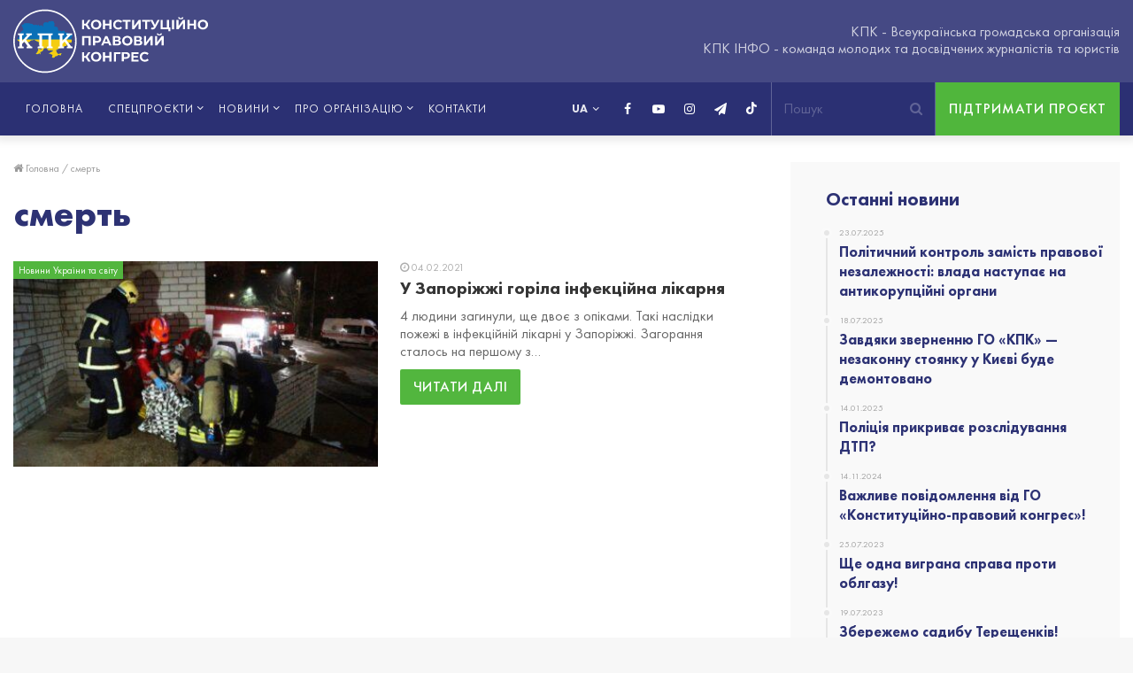

--- FILE ---
content_type: text/html; charset=UTF-8
request_url: https://kpkinfo.com/tag/smert/
body_size: 15924
content:
<!DOCTYPE html>
<html lang="uk">
<head>
	<meta charset="UTF-8" />
	<link rel="profile" href="https://gmpg.org/xfn/11" />
	<link rel="pingback" href="https://kpkinfo.com/xmlrpc.php" />
	<meta name = "facebook-domain-verify" content = "q3j5bhpluxhmoape2ro9ib8ye1sr4v" />
	<link rel='preload' as='font' href='https://kpkinfo.com/wp-content/themes/jannah/assets/fonts/fontawesome/fontawesome-webfont.woff2' type='font/woff2' crossorigin='anonymous' />
<link rel='preload' as='font' href='https://kpkinfo.com/wp-content/themes/jannah/assets/fonts/tiefonticon/tiefonticon.woff' type='font/woff' crossorigin='anonymous' />

<meta http-equiv='x-dns-prefetch-control' content='on'>
<link rel='dns-prefetch' href='//cdnjs.cloudflare.com' />
<link rel='dns-prefetch' href='//ajax.googleapis.com' />
<link rel='dns-prefetch' href='//fonts.googleapis.com' />
<link rel='dns-prefetch' href='//fonts.gstatic.com' />
<link rel='dns-prefetch' href='//s.gravatar.com' />
<link rel='dns-prefetch' href='//www.google-analytics.com' />

	<!-- This site is optimized with the Yoast SEO plugin v16.8 - https://yoast.com/wordpress/plugins/seo/ -->
	<title>смерть | КПК ІНФО - Конституційно-правовий конгрес</title><link rel="stylesheet" href="https://kpkinfo.com/wp-content/cache/min/1/5aecfaa0579f1b8bb4201b1475a9e52b.css" media="all" data-minify="1" />
	<meta name="description" content="смерть -- The public organization &quot;Constitutional and Legal Congress&quot; was created by a circle of socially active and caring people." />
	<meta name="robots" content="index, follow, max-snippet:-1, max-image-preview:large, max-video-preview:-1" />
	<link rel="canonical" href="https://kpkinfo.com/tag/smert/" />
	<meta property="og:locale" content="uk_UA" />
	<meta property="og:type" content="article" />
	<meta property="og:title" content="смерть | КПК ІНФО - Конституційно-правовий конгрес" />
	<meta property="og:description" content="смерть -- The public organization &quot;Constitutional and Legal Congress&quot; was created by a circle of socially active and caring people." />
	<meta property="og:url" content="https://kpkinfo.com/tag/smert/" />
	<meta property="og:site_name" content="КПК ІНФО - Конституційно-правовий конгрес" />
	<meta name="twitter:card" content="summary_large_image" />
	<!-- / Yoast SEO plugin. -->


<link rel="alternate" type="application/rss+xml" title="КПК ІНФО - Конституційно-правовий конгрес &raquo; стрічка" href="https://kpkinfo.com/feed/" />
<link rel="alternate" type="application/rss+xml" title="КПК ІНФО - Конституційно-правовий конгрес &raquo; Канал коментарів" href="https://kpkinfo.com/comments/feed/" />
<link rel="alternate" type="application/rss+xml" title="КПК ІНФО - Конституційно-правовий конгрес &raquo; смерть Канал теґу" href="https://kpkinfo.com/tag/smert/feed/" />
<style type="text/css">
img.wp-smiley,
img.emoji {
	display: inline !important;
	border: none !important;
	box-shadow: none !important;
	height: 1em !important;
	width: 1em !important;
	margin: 0 .07em !important;
	vertical-align: -0.1em !important;
	background: none !important;
	padding: 0 !important;
}
</style>
	









<style id='custom-inline-css' type='text/css'>
#main-nav .main-menu > ul > li > a{text-transform: uppercase;}.tie-cat-2,.tie-cat-item-2 > span{background-color:#e67e22 !important;color:#FFFFFF !important;}.tie-cat-2:after{border-top-color:#e67e22 !important;}.tie-cat-2:hover{background-color:#c86004 !important;}.tie-cat-2:hover:after{border-top-color:#c86004 !important;}.tie-cat-10,.tie-cat-item-10 > span{background-color:#2ecc71 !important;color:#FFFFFF !important;}.tie-cat-10:after{border-top-color:#2ecc71 !important;}.tie-cat-10:hover{background-color:#10ae53 !important;}.tie-cat-10:hover:after{border-top-color:#10ae53 !important;}.tie-cat-13,.tie-cat-item-13 > span{background-color:#9b59b6 !important;color:#FFFFFF !important;}.tie-cat-13:after{border-top-color:#9b59b6 !important;}.tie-cat-13:hover{background-color:#7d3b98 !important;}.tie-cat-13:hover:after{border-top-color:#7d3b98 !important;}.tie-cat-16,.tie-cat-item-16 > span{background-color:#34495e !important;color:#FFFFFF !important;}.tie-cat-16:after{border-top-color:#34495e !important;}.tie-cat-16:hover{background-color:#162b40 !important;}.tie-cat-16:hover:after{border-top-color:#162b40 !important;}.tie-cat-18,.tie-cat-item-18 > span{background-color:#795548 !important;color:#FFFFFF !important;}.tie-cat-18:after{border-top-color:#795548 !important;}.tie-cat-18:hover{background-color:#5b372a !important;}.tie-cat-18:hover:after{border-top-color:#5b372a !important;}.tie-cat-20,.tie-cat-item-20 > span{background-color:#4CAF50 !important;color:#FFFFFF !important;}.tie-cat-20:after{border-top-color:#4CAF50 !important;}.tie-cat-20:hover{background-color:#2e9132 !important;}.tie-cat-20:hover:after{border-top-color:#2e9132 !important;}@media (max-width: 991px){.side-aside.dark-skin{background: #2f88d6;background: -webkit-linear-gradient(135deg,#2f88d6,#5933a2 );background: -moz-linear-gradient(135deg,#2f88d6,#5933a2 );background: -o-linear-gradient(135deg,#2f88d6,#5933a2 );background: linear-gradient(135deg,#2f88d6,#5933a2 );}}#mobile-search .search-submit{background-color: #0a0000;color: #FFFFFF;}#mobile-search .search-submit:hover{background-color: #000000;}
</style>
<style id='rocket-lazyload-inline-css' type='text/css'>
.rll-youtube-player{position:relative;padding-bottom:56.23%;height:0;overflow:hidden;max-width:100%;}.rll-youtube-player:focus-within{outline: 2px solid currentColor;outline-offset: 5px;}.rll-youtube-player iframe{position:absolute;top:0;left:0;width:100%;height:100%;z-index:100;background:0 0}.rll-youtube-player img{bottom:0;display:block;left:0;margin:auto;max-width:100%;width:100%;position:absolute;right:0;top:0;border:none;height:auto;-webkit-transition:.4s all;-moz-transition:.4s all;transition:.4s all}.rll-youtube-player img:hover{-webkit-filter:brightness(75%)}.rll-youtube-player .play{height:100%;width:100%;left:0;top:0;position:absolute;background:url(https://kpkinfo.com/wp-content/plugins/wp-rocket/assets/img/youtube.png) no-repeat center;background-color: transparent !important;cursor:pointer;border:none;}
</style>
<script type='text/javascript' src='https://kpkinfo.com/wp-includes/js/jquery/jquery.js'></script>


<script type='text/javascript'>
/* <![CDATA[ */
var fvpdata = {"ajaxurl":"https:\/\/kpkinfo.com\/wp-admin\/admin-ajax.php","nonce":"14b7cfa44d","fitvids":"1","dynamic":"","overlay":"","opacity":"0.75","color":"b","width":"640"};
/* ]]> */
</script>


<link rel='https://api.w.org/' href='https://kpkinfo.com/wp-json/' />


<!-- This site is optimized with the Schema plugin v1.7.9.5 - https://schema.press -->
<script type="application/ld+json">{"@context":"https:\/\/schema.org\/","@type":"CollectionPage","headline":"смерть Tag","description":"","url":"https:\/\/kpkinfo.com\/tag\/covid19\/","sameAs":[],"hasPart":[{"@context":"https:\/\/schema.org\/","@type":"BlogPosting","mainEntityOfPage":{"@type":"WebPage","@id":"https:\/\/kpkinfo.com\/u-zaporizhzhi-gorila-infekczijna-likarnya\/"},"url":"https:\/\/kpkinfo.com\/u-zaporizhzhi-gorila-infekczijna-likarnya\/","headline":"У Запоріжжі горіла інфекційна лікарня","datePublished":"2021-02-04T19:44:12+02:00","dateModified":"2021-11-09T16:40:24+02:00","publisher":{"@type":"Organization","@id":"https:\/\/kpkinfo.com\/#organization","name":"КПК - Конституційно-правовий конгрес","logo":{"@type":"ImageObject","url":"https:\/\/kpkinfo.com\/wp-content\/uploads\/2020\/07\/pub_photo_kpk.jpg","width":600,"height":60}},"image":{"@type":"ImageObject","url":"https:\/\/kpkinfo.com\/wp-content\/uploads\/2021\/02\/dsc00641-scaled.jpg","width":2560,"height":1701},"articleSection":"Новини","keywords":"COVID19, ДСНС, Запоріжжя, коронавірус, лікарня, пожежа, смерть","description":"4 людини загинули, ще двоє з опіками. Такі наслідки пожежі в інфекційній лікарні у Запоріжжі. Загорання сталось на першому з п’яти поверхів. На момент пожежі в медичному закладі перебували 29 хворих на коронавірус. 10 пацієнтів знаходились у реанімації. До гасіння було залучено 60 рятувальників та 16 одиниць техніки. Бійці","author":{"@type":"Person","name":"КПК ІНФО","url":"https:\/\/kpkinfo.com\/author\/admin\/","image":{"@type":"ImageObject","url":"https:\/\/secure.gravatar.com\/avatar\/9575a8c42498057a0f6c260b523cd2ea?s=96&d=mm&r=g","height":96,"width":96},"sameAs":["https:\/\/kpkinfo.com"]}}]}</script>


<link rel="preload" as="font" href="https://kpkinfo.com/wp-content/themes/jannah/assets/fonts/fontawesome/fontawesome-webfont.woff2" crossorigin>
<link rel="preload" as="font" href="https://kpkinfo.com/wp-content/themes/jannah/assets/fonts/tiefonticon/tiefonticon.woff" crossorigin>
<link rel="preload" as="font" href="https://kpkinfo.com/wp-content/themes/jannah/assets/fonts/tielabs-fonticon/tielabs-fonticon.woff" crossorigin>
<link rel="preload" as="font" href="https://kpkinfo.com/wp-content/themes/jannah/assets/fonts/FuturaPT/FuturaPT-Bold.woff" crossorigin>
<link rel="preload" as="font" href="https://kpkinfo.com/wp-content/themes/jannah/assets/fonts/FuturaPT/FuturaPT-Book.woff" crossorigin>
<link rel="preload" as="font" href="https://kpkinfo.com/wp-content/themes/jannah/assets/fonts/FuturaPT/FuturaPT-Heavy.woff" crossorigin>
<link rel="preload" as="font" href="https://kpkinfo.com/wp-content/themes/jannah/assets/fonts/FuturaPT/FuturaPT-Medium.woff" crossorigin><meta http-equiv="X-UA-Compatible" content="IE=edge">
<meta name="theme-color" content="#0088ff" /><meta name="viewport" content="width=device-width, initial-scale=1.0" />      <meta name="onesignal" content="wordpress-plugin"/>
            
<style type="text/css">.broken_link, a.broken_link {
	text-decoration: line-through;
}</style><link rel="icon" href="https://kpkinfo.com/wp-content/uploads/2020/07/cropped-favicon-32x32.png" sizes="32x32" />
<link rel="icon" href="https://kpkinfo.com/wp-content/uploads/2020/07/cropped-favicon-192x192.png" sizes="192x192" />
<link rel="apple-touch-icon" href="https://kpkinfo.com/wp-content/uploads/2020/07/cropped-favicon-180x180.png" />
<meta name="msapplication-TileImage" content="https://kpkinfo.com/wp-content/uploads/2020/07/cropped-favicon-270x270.png" />
<noscript><style id="rocket-lazyload-nojs-css">.rll-youtube-player, [data-lazy-src]{display:none !important;}</style></noscript></head>

<body data-rsssl=1 id="tie-body" class="archive tag tag-smert tag-109 tie-no-js wrapper-has-shadow block-head-1 magazine2 is-thumb-overlay-disabled is-desktop is-header-layout-3 has-header-ad sidebar-right has-sidebar hide_share_post_top hide_share_post_bottom">



<div class="background-overlay">

	<div id="tie-container" class="site tie-container">

		
		<div id="tie-wrapper">

			
<header id="theme-header" class="theme-header header-layout-3 main-nav-dark main-nav-below has-shadow mobile-header-default">
	
<div class="container header-container">
	<div class="tie-row logo-row">

		
		<div class="logo-wrapper">
			<div class="tie-col-md-4 logo-container">
				
		<a href="#" id="mobile-menu-icon">
			<span class="nav-icon"></span>

				<span class="screen-reader-text">Меню</span>		</a>
		
		<div id="logo" class="image-logo" >

			
			<a title="КПК ІНФО - Конституційно-правовий конгрес" href="https://kpkinfo.com/">
				<img src="data:image/svg+xml,%3Csvg%20xmlns='http://www.w3.org/2000/svg'%20viewBox='0%200%200%200'%3E%3C/svg%3E" alt="КПК ІНФО - Конституційно-правовий конгрес" class="logo-ua" data-lazy-src="https://kpkinfo.com/wp-content/themes/jannah/assets/images/kpk-logo-ua.svg"><noscript><img src="https://kpkinfo.com/wp-content/themes/jannah/assets/images/kpk-logo-ua.svg" alt="КПК ІНФО - Конституційно-правовий конгрес" class="logo-ua"></noscript>			</a>

			
		</div><!-- #logo /-->

		
			</div><!-- .tie-col /-->
		</div><!-- .logo-wrapper /-->

<!--		-->      <div class="tie-col-md-8 stream-item stream-item-top-wrapper"><div class="stream-item-top">
          КПК - Всеукраїнська громадська організація<br>
          КПК ІНФО - команда молодих та досвідчених журналістів та юристів        </div></div>
            <div class="btn-support-wrap">
        <a href="https://kpkinfo.com/vasha-pidtrymka/" class="btn-support">Підтримати проєкт</a>
      </div>
      	</div><!-- .tie-row /-->
</div><!-- .container /-->

<div class="main-nav-wrapper">
	<nav id="main-nav" data-skin="search-in-main-nav live-search-dark" class="main-nav header-nav live-search-parent"  aria-label="Primary Navigation">
		<div class="container">

			<div class="main-menu-wrapper">

								<div id="menu-components-wrap">

					
		<div id="sticky-logo" class="image-logo">

			
			<a title="КПК ІНФО - Конституційно-правовий конгрес" href="https://kpkinfo.com/">
				
					<img src="data:image/svg+xml,%3Csvg%20xmlns='http://www.w3.org/2000/svg'%20viewBox='0%200%200%200'%3E%3C/svg%3E" alt="КПК ІНФО - Конституційно-правовий конгрес" class="logo_normal" style="max-height:49px; width: auto;" data-lazy-src="https://kpkinfo.com/wp-content/uploads/2021/09/kpk-logo-ua.svg"><noscript><img src="https://kpkinfo.com/wp-content/uploads/2021/09/kpk-logo-ua.svg" alt="КПК ІНФО - Конституційно-правовий конгрес" class="logo_normal" style="max-height:49px; width: auto;"></noscript>
					<img src="data:image/svg+xml,%3Csvg%20xmlns='http://www.w3.org/2000/svg'%20viewBox='0%200%200%200'%3E%3C/svg%3E" alt="КПК ІНФО - Конституційно-правовий конгрес" class="logo_2x" style="max-height:49px; width: auto;" data-lazy-src="https://kpkinfo.com/wp-content/uploads/2021/09/kpk-logo-ua.svg"><noscript><img src="https://kpkinfo.com/wp-content/uploads/2021/09/kpk-logo-ua.svg" alt="КПК ІНФО - Конституційно-правовий конгрес" class="logo_2x" style="max-height:49px; width: auto;"></noscript>
							</a>

			
		</div><!-- #Sticky-logo /-->

		<div class="flex-placeholder"></div>

							<div class="main-menu main-menu-wrap tie-alignleft">
						<div id="main-nav-menu" class="main-menu header-menu"><ul id="menu-tielabs-main-menu-ua" class="menu" role="menubar"><li id="menu-item-1049" class="menu-item menu-item-type-post_type menu-item-object-page menu-item-home menu-item-1049"><a href="https://kpkinfo.com/">Головна</a></li>
<li id="menu-item-3547" class="not-link menu-item menu-item-type-custom menu-item-object-custom menu-item-has-children menu-item-3547"><a title="Спецпроєкти" href="#">Спецпроєкти</a>
<ul class="sub-menu menu-sub-content">
	<li id="menu-item-3477" class="menu-item menu-item-type-taxonomy menu-item-object-category menu-item-3477"><a href="https://kpkinfo.com/category/speczproyekty/">Усі спецпроєкти</a></li>
	<li id="menu-item-2940" class="menu-item menu-item-type-taxonomy menu-item-object-category menu-item-2940"><a href="https://kpkinfo.com/category/odyn-na-odyn/">Один на один</a></li>
	<li id="menu-item-2939" class="menu-item menu-item-type-taxonomy menu-item-object-category menu-item-2939"><a href="https://kpkinfo.com/category/tyzhnevyk-zashkvariv/">Тижневик Зашкварів</a></li>
	<li id="menu-item-1055" class="menu-item menu-item-type-taxonomy menu-item-object-category menu-item-1055"><a href="https://kpkinfo.com/category/rozsliduvannya/">Махінації</a></li>
	<li id="menu-item-2941" class="menu-item menu-item-type-taxonomy menu-item-object-category menu-item-2941"><a href="https://kpkinfo.com/category/znaty-bilshe/">Знати більше</a></li>
	<li id="menu-item-2943" class="menu-item menu-item-type-taxonomy menu-item-object-category menu-item-2943"><a href="https://kpkinfo.com/category/dumka-narodu/">Думка народу</a></li>
	<li id="menu-item-4739" class="menu-item menu-item-type-taxonomy menu-item-object-category menu-item-4739"><a href="https://kpkinfo.com/category/politychna-analityka/">Політична аналітика</a></li>
	<li id="menu-item-4398" class="menu-item menu-item-type-taxonomy menu-item-object-category menu-item-4398"><a href="https://kpkinfo.com/category/vokrug-sveta-za-210-sekund/">Вокруг света за 210 секунд</a></li>
	<li id="menu-item-5102" class="menu-item menu-item-type-taxonomy menu-item-object-category menu-item-5102"><a href="https://kpkinfo.com/category/ni-taryfnomu-genoczydu/">Ні тарифному геноциду</a></li>
	<li id="menu-item-5103" class="menu-item menu-item-type-taxonomy menu-item-object-category menu-item-5103"><a href="https://kpkinfo.com/category/rejdy-nezakonnymy-azs/">Рейди незаконними АЗС</a></li>
</ul>
</li>
<li id="menu-item-5015" class="not-link menu-item menu-item-type-custom menu-item-object-custom menu-item-has-children menu-item-5015"><a href="#">Новини</a>
<ul class="sub-menu menu-sub-content">
	<li id="menu-item-5013" class="menu-item menu-item-type-taxonomy menu-item-object-category menu-item-5013"><a href="https://kpkinfo.com/category/novyny-kpk/">Новини КПК</a></li>
	<li id="menu-item-5014" class="menu-item menu-item-type-taxonomy menu-item-object-category menu-item-5014"><a href="https://kpkinfo.com/category/novyny-ukrayiny-ta-svitu/">Новини України та світу</a></li>
</ul>
</li>
<li id="menu-item-3548" class="not-link menu-item menu-item-type-custom menu-item-object-custom menu-item-has-children menu-item-3548"><a href="#">Про організацію</a>
<ul class="sub-menu menu-sub-content">
	<li id="menu-item-1053" class="menu-item menu-item-type-post_type menu-item-object-page menu-item-1053"><a href="https://kpkinfo.com/pro-nas/">Діяльність</a></li>
	<li id="menu-item-1051" class="menu-item menu-item-type-post_type menu-item-object-page menu-item-1051"><a href="https://kpkinfo.com/komanda/">Команда</a></li>
	<li id="menu-item-1052" class="menu-item menu-item-type-post_type menu-item-object-page menu-item-1052"><a href="https://kpkinfo.com/pidrozdili/">Підрозділи</a></li>
	<li id="menu-item-1054" class="menu-item menu-item-type-post_type menu-item-object-page menu-item-1054"><a href="https://kpkinfo.com/partnery/">Партнери</a></li>
</ul>
</li>
<li id="menu-item-1168" class="menu-item menu-item-type-post_type menu-item-object-page menu-item-1168"><a href="https://kpkinfo.com/kontakty/">Контакти</a></li>
</ul></div>					</div><!-- .main-menu.tie-alignleft /-->
					                                    <div class="btn-support-wrap">
                    <a href="https://kpkinfo.com/vasha-pidtrymka/" class="btn-support">Підтримати проєкт</a>
                  </div>
                                      <ul class="components">		<li class="search-bar menu-item custom-menu-link" aria-label="Пошук">
			<form method="get" id="search" action="https://kpkinfo.com//">
				<input id="search-input" class="is-ajax-search" type="text" name="s" title="Пошук" placeholder="Пошук" />
				<button id="search-submit" type="submit">
					<span class="fa fa-search" aria-hidden="true"></span>
					<span class="screen-reader-text">Пошук...</span>
				</button>
			</form>
		</li>
		 <li class="social-icons-item"><a class="social-link tiktok-social-icon" rel="external noopener nofollow" target="_blank" href="https://vm.tiktok.com/ZMR6QT5Y2/"><span class="tie-icon-tiktok"></span><span class="screen-reader-text">TikTok</span></a></li><li class="social-icons-item"><a class="social-link telegram-social-icon" rel="external noopener nofollow" target="_blank" href="https://t.me/kpk_info"><span class="fa fa-paper-plane"></span><span class="screen-reader-text">Telegram</span></a></li><li class="social-icons-item"><a class="social-link instagram-social-icon" rel="external noopener nofollow" target="_blank" href="https://instagram.com/kpk_info?igshid=10vsixue3eiqy"><span class="fa fa-instagram"></span><span class="screen-reader-text">Instagram</span></a></li><li class="social-icons-item"><a class="social-link youtube-social-icon" rel="external noopener nofollow" target="_blank" href="https://www.youtube.com/channel/UC3ESk9T7-OA3xz7Bm5I9yMg/featured?view_as=subscriber"><span class="fa fa-youtube-play"></span><span class="screen-reader-text">YouTube</span></a></li><li class="social-icons-item"><a class="social-link facebook-social-icon" rel="external noopener nofollow" target="_blank" href="https://www.facebook.com/kpkinfo2020/"><span class="fa fa-facebook"></span><span class="screen-reader-text">Facebook</span></a></li> </ul><!-- Components -->                  <div class="header-languages">
                    <select name="lang_choice_1" id="lang_choice_1">
	<option value="uk" selected='selected'>UA</option>

</select>
                    
                    <svg width="10" height="8"><use xlink:href="#chevron-down"></use></svg>
                  </div>
				</div><!-- #menu-components-wrap /-->
			</div><!-- .main-menu-wrapper /-->
		</div><!-- .container /-->
	</nav><!-- #main-nav /-->
</div><!-- .main-nav-wrapper /-->

</header>


			<div id="content" class="site-content container">
				<div class="tie-row main-content-row">
		
	<div class="main-content tie-col-md-8 tie-col-xs-12" role="main">

		

			<header class="entry-header-outer container-wrapper">
				<nav id="breadcrumb"><a href="https://kpkinfo.com/"><span class="fa fa-home" aria-hidden="true"></span> Головна</a><em class="delimiter">/</em><span class="current">смерть</span></nav><h1 class="page-title">смерть</h1>			</header><!-- .entry-header-outer /-->

			
		<div class="mag-box wide-post-box">
			<div class="container-wrapper">
				<div class="mag-box-container clearfix">
					<ul id="posts-container" data-layout="default" data-settings="{'uncropped_image':'jannah-image-post','category_meta':true,'post_meta':true,'excerpt':true,'excerpt_length':'20','read_more':true,'media_overlay':true,'title_length':0,'is_full':false,'is_category':false}" class="posts-items">
  <li class="post-item  post-1836 post type-post status-publish format-standard has-post-thumbnail category-novyny category-novyny-ukrayiny-ta-svitu tag-covid19 tag-dsns tag-zaporizhzhya tag-koronavirus tag-likarnya tag-pozhezha tag-smert tie-standard">
	
			<a aria-label="У Запоріжжі горіла інфекційна лікарня" href="https://kpkinfo.com/u-zaporizhzhi-gorila-infekczijna-likarnya/" class="post-thumb"><span class="post-cat-wrap"><span class="post-cat tie-cat-2793">Новини України та світу</span></span><span class="post-cat-wrap"><span class="post-cat tie-cat-2793">Новини України та світу</span></span><img width="390" height="220" src="data:image/svg+xml,%3Csvg%20xmlns='http://www.w3.org/2000/svg'%20viewBox='0%200%20390%20220'%3E%3C/svg%3E" class="attachment-jannah-image-large size-jannah-image-large wp-post-image" alt="У Запоріжжі горіла інфекційна лікарня" data-lazy-src="https://kpkinfo.com/wp-content/uploads/2021/02/dsc00641-scaled-390x220.jpg" /><noscript><img width="390" height="220" src="https://kpkinfo.com/wp-content/uploads/2021/02/dsc00641-scaled-390x220.jpg" class="attachment-jannah-image-large size-jannah-image-large wp-post-image" alt="У Запоріжжі горіла інфекційна лікарня" /></noscript></a>
	<div class="post-details">

		<div class="post-meta clearfix"><span class="date meta-item fa-before">04.02.2021</span></div><!-- .post-meta -->
		<h2 class="post-title"><a href="https://kpkinfo.com/u-zaporizhzhi-gorila-infekczijna-likarnya/">У Запоріжжі горіла інфекційна лікарня</a></h2>

						<p class="post-excerpt">4 людини загинули, ще двоє з опіками. Такі наслідки пожежі в інфекційній лікарні у Запоріжжі. Загорання сталось на першому з&hellip;</p>
				<a class="more-link button" href="https://kpkinfo.com/u-zaporizhzhi-gorila-infekczijna-likarnya/">Читати далі</a>	</div>
</li>

					</ul><!-- #posts-container /-->
					<div class="clearfix"></div>
				</div><!-- .mag-box-container /-->
			</div><!-- .container-wrapper /-->
		</div><!-- .mag-box /-->
	
	</div><!-- .main-content /-->


	<aside class="sidebar tie-col-md-4 tie-col-xs-12 normal-side is-sticky" aria-label="Primary Sidebar">
		<div class="theiaStickySidebar">
			<div id="posts-list-widget-9" class="container-wrapper widget posts-list"><div class="widget-title the-global-title"><div class="the-subtitle">Останні новини<span class="widget-title-icon fa"></span></div></div><div class="timeline-widget"><ul class="posts-list-items">					<li>
						<a href="https://kpkinfo.com/politychnyj-kontrol-zamist-pravovoyi-nezalezhnosti-vlada-nastupaye-na-antykorupczijni-organy/">
							<span class="date meta-item fa-before">23.07.2025</span>							<h3>Політичний контроль замість правової незалежності: влада наступає на антикорупційні органи</h3>
						</a>
					</li>
										<li>
						<a href="https://kpkinfo.com/zavdyaky-zvernennyu-go-kpk-nezakonnu-stoyanku-u-kyyevi-bude-demontovano/">
							<span class="date meta-item fa-before">18.07.2025</span>							<h3>Завдяки зверненню ГО «КПК» — незаконну стоянку у Києві буде демонтовано</h3>
						</a>
					</li>
										<li>
						<a href="https://kpkinfo.com/policziya-prykryvaye-rozsliduvannya-dtp/">
							<span class="date meta-item fa-before">14.01.2025</span>							<h3>Поліція прикриває розслідування ДТП?</h3>
						</a>
					</li>
										<li>
						<a href="https://kpkinfo.com/vazhlyve-povidomlennya-vid-go-konstytuczijno-pravovyj-kongres/">
							<span class="date meta-item fa-before">14.11.2024</span>							<h3>Важливе повідомлення від ГО «Конституційно-правовий конгрес»!</h3>
						</a>
					</li>
										<li>
						<a href="https://kpkinfo.com/shhe-odna-vygrana-sprava-proty-oblgazu/">
							<span class="date meta-item fa-before">25.07.2023</span>							<h3>Ще одна виграна справа проти облгазу!</h3>
						</a>
					</li>
										<li>
						<a href="https://kpkinfo.com/zberezhemo-sadybu-tereshhenkiv/">
							<span class="date meta-item fa-before">19.07.2023</span>							<h3>Збережемо садибу Терещенків!</h3>
						</a>
					</li>
					</ul></div><div class="clearfix"></div></div><!-- .widget /-->		</div><!-- .theiaStickySidebar /-->
	</aside><!-- .sidebar /-->
	
				</div><!-- .main-content-row /-->
			</div><!-- #content /-->
		<div class="form-content form-content-inv">
  <div class="container">
    <div class="main-content">
      <h2>Зв'яжіться з нами</h2>
	    <div role="form" class="wpcf7" id="wpcf7-f3269-o1" lang="uk" dir="ltr">
<div class="screen-reader-response"><p role="status" aria-live="polite" aria-atomic="true"></p> <ul></ul></div>
<form action="/tag/smert/#wpcf7-f3269-o1" method="post" class="wpcf7-form init" novalidate="novalidate" data-status="init">
<div style="display: none;">
<input type="hidden" name="_wpcf7" value="3269" />
<input type="hidden" name="_wpcf7_version" value="5.3" />
<input type="hidden" name="_wpcf7_locale" value="uk" />
<input type="hidden" name="_wpcf7_unit_tag" value="wpcf7-f3269-o1" />
<input type="hidden" name="_wpcf7_container_post" value="0" />
<input type="hidden" name="_wpcf7_posted_data_hash" value="" />
</div>
<div class="tie-row">
<div class="tie-col tie-col-md-6"><label><span class="wpcf7-form-control-wrap your-name"><input type="text" name="your-name" value="" size="40" class="wpcf7-form-control wpcf7-text wpcf7-validates-as-required" aria-required="true" aria-invalid="false" placeholder="Введіть ваше ім&#039;я" /></span></label></div>
<div class="tie-col tie-col-md-6"><label><span class="wpcf7-form-control-wrap your-phone"><input type="tel" name="your-phone" value="" class="wpcf7-form-control wpcf7mf-mask wpcf7-mask wpcf7-validates-as-required" size="40" aria-required="1" placeholder="Телефон" data-mask="+380 (__) ___-__-__" /></span></label></div>
</div>
<div class="tie-row">
<div class="tie-col tie-col-md-12"><label><span class="wpcf7-form-control-wrap your-subj"><select name="your-subj" class="wpcf7-form-control wpcf7-select wpcf7-validates-as-required" aria-required="true" aria-invalid="false"><option value="">Вибрати тему повідомлення</option><option value="Консультацiя">Консультацiя</option><option value="Повідомити про факт корупції">Повідомити про факт корупції</option></select></span></label></div>
<div class="tie-col tie-col-md-12"><label><span class="wpcf7-form-control-wrap your-text"><textarea name="your-text" cols="40" rows="10" class="wpcf7-form-control wpcf7-textarea" aria-invalid="false" placeholder="Повідомлення"></textarea></span></label></div>
<div class="tie-col tie-col-md-12">
<div class="btn-wrap"><input type="submit" value="Відправити" class="wpcf7-form-control wpcf7-submit" /></div>
</div>
</div>
<p style="display: none !important;"><label>&#916;<textarea name="_wpcf7_ak_hp_textarea" cols="45" rows="8" maxlength="100"></textarea></label><input type="hidden" id="ak_js_1" name="_wpcf7_ak_js" value="112"/></p><div class="inv-recaptcha-holder"></div><div class="wpcf7-response-output" aria-hidden="true"></div></form></div>    </div>
  </div>
</div>

<footer id="footer" class="site-footer dark-skin dark-widgetized-area">

	
			<div id="footer-widgets-container">
				<div class="container">
					

		<div class="footer-widget-area ">
			<div class="tie-row">

									<div class="tie-col-md-3 normal-side">
						<div id="author-bio-widget-3" class="container-wrapper widget aboutme-widget"><div class="widget-title the-global-title"><div class="the-subtitle">Про нас<span class="widget-title-icon fa"></span></div></div>
				<div class="about-author about-content-wrapper">

					<div class="aboutme-widget-content">Громадська організація «Конституційно-правовий конгрес» створена колом суспільно активних та небайдужих людей. Нашою головною метою є об’єднання активних людей в єдину велику громадянську силу.
					</div>
					<div class="clearfix"></div>
			
				</div><!-- .about-widget-content -->
			<div class="clearfix"></div></div><!-- .widget /-->					</div><!-- .tie-col /-->
				
									<div class="tie-col-md-3 normal-side">
						<div id="posts-list-widget-2" class="container-wrapper widget posts-list"><div class="widget-title the-global-title"><div class="the-subtitle">Останні статті<span class="widget-title-icon fa"></span></div></div><div class="posts-pictures-widget"><div class="tie-row">						<div class="tie-col-xs-4 tie-standard">
							
			<a aria-label="Політичний контроль замість правової незалежності: влада наступає на антикорупційні органи" href="https://kpkinfo.com/politychnyj-kontrol-zamist-pravovoyi-nezalezhnosti-vlada-nastupaye-na-antykorupczijni-organy/" class="post-thumb"><span class="post-cat-wrap"><span class="post-cat tie-cat-2791">Новини КПК</span></span><img width="390" height="220" src="data:image/svg+xml,%3Csvg%20xmlns='http://www.w3.org/2000/svg'%20viewBox='0%200%20390%20220'%3E%3C/svg%3E" class="attachment-jannah-image-large size-jannah-image-large wp-post-image" alt="Політичний контроль замість правової незалежності: влада наступає на антикорупційні органи" data-lazy-src="https://kpkinfo.com/wp-content/uploads/2025/07/«zeleni»-investycziyi-—-globalna-pastka-na-10-tryljoniv-390x220.png" /><noscript><img width="390" height="220" src="https://kpkinfo.com/wp-content/uploads/2025/07/«zeleni»-investycziyi-—-globalna-pastka-na-10-tryljoniv-390x220.png" class="attachment-jannah-image-large size-jannah-image-large wp-post-image" alt="Політичний контроль замість правової незалежності: влада наступає на антикорупційні органи" /></noscript></a>						</div>
												<div class="tie-col-xs-4 tie-standard">
							
			<a aria-label="Завдяки зверненню ГО «КПК» — незаконну стоянку у Києві буде демонтовано" href="https://kpkinfo.com/zavdyaky-zvernennyu-go-kpk-nezakonnu-stoyanku-u-kyyevi-bude-demontovano/" class="post-thumb"><span class="post-cat-wrap"><span class="post-cat tie-cat-2791">Новини КПК</span></span><img width="390" height="220" src="data:image/svg+xml,%3Csvg%20xmlns='http://www.w3.org/2000/svg'%20viewBox='0%200%20390%20220'%3E%3C/svg%3E" class="attachment-jannah-image-large size-jannah-image-large wp-post-image" alt="Завдяки зверненню ГО «КПК» — незаконну стоянку у Києві буде демонтовано" data-lazy-srcset="https://kpkinfo.com/wp-content/uploads/2025/07/dyzajn-bez-nazvy-2-390x220.png 390w, https://kpkinfo.com/wp-content/uploads/2025/07/dyzajn-bez-nazvy-2-300x169.png 300w, https://kpkinfo.com/wp-content/uploads/2025/07/dyzajn-bez-nazvy-2-768x432.png 768w, https://kpkinfo.com/wp-content/uploads/2025/07/dyzajn-bez-nazvy-2-480x270.png 480w, https://kpkinfo.com/wp-content/uploads/2025/07/dyzajn-bez-nazvy-2.png 800w" data-lazy-sizes="(max-width: 390px) 100vw, 390px" data-lazy-src="https://kpkinfo.com/wp-content/uploads/2025/07/dyzajn-bez-nazvy-2-390x220.png" /><noscript><img width="390" height="220" src="https://kpkinfo.com/wp-content/uploads/2025/07/dyzajn-bez-nazvy-2-390x220.png" class="attachment-jannah-image-large size-jannah-image-large wp-post-image" alt="Завдяки зверненню ГО «КПК» — незаконну стоянку у Києві буде демонтовано" srcset="https://kpkinfo.com/wp-content/uploads/2025/07/dyzajn-bez-nazvy-2-390x220.png 390w, https://kpkinfo.com/wp-content/uploads/2025/07/dyzajn-bez-nazvy-2-300x169.png 300w, https://kpkinfo.com/wp-content/uploads/2025/07/dyzajn-bez-nazvy-2-768x432.png 768w, https://kpkinfo.com/wp-content/uploads/2025/07/dyzajn-bez-nazvy-2-480x270.png 480w, https://kpkinfo.com/wp-content/uploads/2025/07/dyzajn-bez-nazvy-2.png 800w" sizes="(max-width: 390px) 100vw, 390px" /></noscript></a>						</div>
												<div class="tie-col-xs-4 tie-standard">
							
			<a aria-label="Поліція прикриває розслідування ДТП?" href="https://kpkinfo.com/policziya-prykryvaye-rozsliduvannya-dtp/" class="post-thumb"><span class="post-cat-wrap"><span class="post-cat tie-cat-2791">Новини КПК</span></span><img width="390" height="220" src="data:image/svg+xml,%3Csvg%20xmlns='http://www.w3.org/2000/svg'%20viewBox='0%200%20390%20220'%3E%3C/svg%3E" class="attachment-jannah-image-large size-jannah-image-large wp-post-image" alt="Поліція прикриває розслідування ДТП?" data-lazy-srcset="https://kpkinfo.com/wp-content/uploads/2025/01/dyzajn-bez-nazvy-390x220.png 390w, https://kpkinfo.com/wp-content/uploads/2025/01/dyzajn-bez-nazvy-300x169.png 300w, https://kpkinfo.com/wp-content/uploads/2025/01/dyzajn-bez-nazvy-768x432.png 768w, https://kpkinfo.com/wp-content/uploads/2025/01/dyzajn-bez-nazvy-480x270.png 480w, https://kpkinfo.com/wp-content/uploads/2025/01/dyzajn-bez-nazvy.png 800w" data-lazy-sizes="(max-width: 390px) 100vw, 390px" data-lazy-src="https://kpkinfo.com/wp-content/uploads/2025/01/dyzajn-bez-nazvy-390x220.png" /><noscript><img width="390" height="220" src="https://kpkinfo.com/wp-content/uploads/2025/01/dyzajn-bez-nazvy-390x220.png" class="attachment-jannah-image-large size-jannah-image-large wp-post-image" alt="Поліція прикриває розслідування ДТП?" srcset="https://kpkinfo.com/wp-content/uploads/2025/01/dyzajn-bez-nazvy-390x220.png 390w, https://kpkinfo.com/wp-content/uploads/2025/01/dyzajn-bez-nazvy-300x169.png 300w, https://kpkinfo.com/wp-content/uploads/2025/01/dyzajn-bez-nazvy-768x432.png 768w, https://kpkinfo.com/wp-content/uploads/2025/01/dyzajn-bez-nazvy-480x270.png 480w, https://kpkinfo.com/wp-content/uploads/2025/01/dyzajn-bez-nazvy.png 800w" sizes="(max-width: 390px) 100vw, 390px" /></noscript></a>						</div>
												<div class="tie-col-xs-4 tie-standard">
							
			<a aria-label="Важливе повідомлення від ГО «Конституційно-правовий конгрес»!" href="https://kpkinfo.com/vazhlyve-povidomlennya-vid-go-konstytuczijno-pravovyj-kongres/" class="post-thumb"><span class="post-cat-wrap"><span class="post-cat tie-cat-2791">Новини КПК</span></span><img width="390" height="220" src="data:image/svg+xml,%3Csvg%20xmlns='http://www.w3.org/2000/svg'%20viewBox='0%200%20390%20220'%3E%3C/svg%3E" class="attachment-jannah-image-large size-jannah-image-large wp-post-image" alt="Важливе повідомлення від ГО «Конституційно-правовий конгрес»!" data-lazy-src="https://kpkinfo.com/wp-content/uploads/2025/07/482253830_943897967921619_7630548038109925730_n-390x220.jpg" /><noscript><img width="390" height="220" src="https://kpkinfo.com/wp-content/uploads/2025/07/482253830_943897967921619_7630548038109925730_n-390x220.jpg" class="attachment-jannah-image-large size-jannah-image-large wp-post-image" alt="Важливе повідомлення від ГО «Конституційно-правовий конгрес»!" /></noscript></a>						</div>
												<div class="tie-col-xs-4 tie-standard">
							
			<a aria-label="Ще одна виграна справа проти облгазу!" href="https://kpkinfo.com/shhe-odna-vygrana-sprava-proty-oblgazu/" class="post-thumb"><span class="post-cat-wrap"><span class="post-cat tie-cat-2791">Новини КПК</span></span><img width="390" height="220" src="data:image/svg+xml,%3Csvg%20xmlns='http://www.w3.org/2000/svg'%20viewBox='0%200%20390%20220'%3E%3C/svg%3E" class="attachment-jannah-image-large size-jannah-image-large wp-post-image" alt="Ще одна виграна справа проти облгазу!" data-lazy-src="https://kpkinfo.com/wp-content/uploads/2023/07/znimok-ekrana-2023-07-26-o-12.41.53-390x220.png" /><noscript><img width="390" height="220" src="https://kpkinfo.com/wp-content/uploads/2023/07/znimok-ekrana-2023-07-26-o-12.41.53-390x220.png" class="attachment-jannah-image-large size-jannah-image-large wp-post-image" alt="Ще одна виграна справа проти облгазу!" /></noscript></a>						</div>
												<div class="tie-col-xs-4 tie-standard">
							
			<a aria-label="Збережемо садибу Терещенків!" href="https://kpkinfo.com/zberezhemo-sadybu-tereshhenkiv/" class="post-thumb"><span class="post-cat-wrap"><span class="post-cat tie-cat-2791">Новини КПК</span></span><img width="390" height="220" src="data:image/svg+xml,%3Csvg%20xmlns='http://www.w3.org/2000/svg'%20viewBox='0%200%20390%20220'%3E%3C/svg%3E" class="attachment-jannah-image-large size-jannah-image-large wp-post-image" alt="Збережемо садибу Терещенків!" data-lazy-src="https://kpkinfo.com/wp-content/uploads/2023/07/img_4876-2-390x220.jpeg" /><noscript><img width="390" height="220" src="https://kpkinfo.com/wp-content/uploads/2023/07/img_4876-2-390x220.jpeg" class="attachment-jannah-image-large size-jannah-image-large wp-post-image" alt="Збережемо садибу Терещенків!" /></noscript></a>						</div>
												<div class="tie-col-xs-4 tie-standard">
							
			<a aria-label="ГО «КПК» виграло суд в Хмельницькій області" href="https://kpkinfo.com/go-kpk-vygralo-sud-v-hmelnyczkij-oblasti/" class="post-thumb"><span class="post-cat-wrap"><span class="post-cat tie-cat-2791">Новини КПК</span></span><img width="390" height="220" src="data:image/svg+xml,%3Csvg%20xmlns='http://www.w3.org/2000/svg'%20viewBox='0%200%20390%20220'%3E%3C/svg%3E" class="attachment-jannah-image-large size-jannah-image-large wp-post-image" alt="ГО «КПК» виграло суд в Хмельницькій області" data-lazy-src="https://kpkinfo.com/wp-content/uploads/2023/07/figure-of-justice-holding-the-scales-of-justice-3b5g7sw-min-scaled-1-390x220.jpg" /><noscript><img width="390" height="220" src="https://kpkinfo.com/wp-content/uploads/2023/07/figure-of-justice-holding-the-scales-of-justice-3b5g7sw-min-scaled-1-390x220.jpg" class="attachment-jannah-image-large size-jannah-image-large wp-post-image" alt="ГО «КПК» виграло суд в Хмельницькій області" /></noscript></a>						</div>
												<div class="tie-col-xs-4 tie-standard">
							
			<a aria-label="Вітаємо з Днем народження Іллю Федоренка!" href="https://kpkinfo.com/vitayemo-z-dnem-narodzhennya-illyu-fedorenka/" class="post-thumb"><span class="post-cat-wrap"><span class="post-cat tie-cat-2791">Новини КПК</span></span><img width="390" height="220" src="data:image/svg+xml,%3Csvg%20xmlns='http://www.w3.org/2000/svg'%20viewBox='0%200%20390%20220'%3E%3C/svg%3E" class="attachment-jannah-image-large size-jannah-image-large wp-post-image" alt="Вітаємо з Днем народження Іллю Федоренка!" data-lazy-src="https://kpkinfo.com/wp-content/uploads/2023/06/355461518_571126558532097_6314639822482952380_n-390x220.jpg" /><noscript><img width="390" height="220" src="https://kpkinfo.com/wp-content/uploads/2023/06/355461518_571126558532097_6314639822482952380_n-390x220.jpg" class="attachment-jannah-image-large size-jannah-image-large wp-post-image" alt="Вітаємо з Днем народження Іллю Федоренка!" /></noscript></a>						</div>
												<div class="tie-col-xs-4 tie-standard">
							
			<a aria-label="НАБУ разом з САП оприлюднили шокуючі новини про Голову Верховного суду Князєва" href="https://kpkinfo.com/nabu-razom-z-sap-oprylyudnyly-shokuyuchi-novyny-pro-golovu-verhovnogo-sudu-knyazyev/" class="post-thumb"><span class="post-cat-wrap"><span class="post-cat tie-cat-2793">Новини України та світу</span></span><img width="390" height="220" src="data:image/svg+xml,%3Csvg%20xmlns='http://www.w3.org/2000/svg'%20viewBox='0%200%20390%20220'%3E%3C/svg%3E" class="attachment-jannah-image-large size-jannah-image-large wp-post-image" alt="НАБУ разом з САП оприлюднили шокуючі новини про Голову Верховного суду Князєва" data-lazy-src="https://kpkinfo.com/wp-content/uploads/2023/05/knyazyev-390x220.jpg" /><noscript><img width="390" height="220" src="https://kpkinfo.com/wp-content/uploads/2023/05/knyazyev-390x220.jpg" class="attachment-jannah-image-large size-jannah-image-large wp-post-image" alt="НАБУ разом з САП оприлюднили шокуючі новини про Голову Верховного суду Князєва" /></noscript></a>						</div>
						</div></div><div class="clearfix"></div></div><!-- .widget /-->					</div><!-- .tie-col /-->
				
									<div class="tie-col-md-3 normal-side">
						<div id="tie-widget-categories-2" class="container-wrapper widget widget_categories tie-widget-categories"><div class="widget-title the-global-title"><div class="the-subtitle">Категорії<span class="widget-title-icon fa"></span></div></div><ul>	<li class="cat-item cat-counter tie-cat-item-2791"><a href="https://kpkinfo.com/category/novyny-kpk/">Новини КПК</a> <span>232</span>
</li>
	<li class="cat-item cat-counter tie-cat-item-2793"><a href="https://kpkinfo.com/category/novyny-ukrayiny-ta-svitu/">Новини України та світу</a> <span>66</span>
</li>
	<li class="cat-item cat-counter tie-cat-item-24"><a href="https://kpkinfo.com/category/rozsliduvannya/" title="Спецпроєкт журналістських розслідувань щодо викриття корупції. Наші журналісти-розслідувачі завжди в епіцентрі подій і покажуть вам, якими тіньовими схемами та махінаціями користуються чиновники. На Вас чекають сенсації і резонансні викриття.">Махінації</a> <span>34</span>
</li>
	<li class="cat-item cat-counter tie-cat-item-2770"><a href="https://kpkinfo.com/category/politychna-analityka/" title="Тематичні сюжети про відомих політиків як діючих так і тих, хто відійшов від політики, але про них є що розказати.">Політична аналітика</a> <span>26</span>
</li>
	<li class="cat-item cat-counter tie-cat-item-610"><a href="https://kpkinfo.com/category/tyzhnevyk-zashkvariv/" title="Найкумедніші історії з життя політиків та звичайних українців за тиждень.
">Тижневик Зашкварів</a> <span>24</span>
</li>
	<li class="cat-item cat-counter tie-cat-item-549"><a href="https://kpkinfo.com/category/odyn-na-odyn/" title="“Один на один” - бесіда двох людей у форматі портретного інтерв&#039;ю, що розкриває кожного гостя з унікальної сторони, демонструє не лише його бачення, погляди, а й світогляд та ідейні цінності. Наші гості - не лише чинні та  колишні високопосадовці, а й лідери думок та просто цікаві люди, досвід яких може бути важливим для кожного з нас.">Один на один</a> <span>23</span>
</li>
	<li class="cat-item cat-counter tie-cat-item-2632"><a href="https://kpkinfo.com/category/vokrug-sveta-za-210-sekund/" title="«Вокруг света за 210 секунд» – новый информационный YouTube-проект на КПК. Экономика и политика, происшествия и просто интересные факты за неделю из лент мировых информагентств – расскажем коротко, доступно и, по возможности, беспристрастно за 3,5 минуты. Засекайте.">Вокруг света за 210 секунд</a> <span>15</span>
</li>
	<li class="cat-item cat-counter tie-cat-item-906"><a href="https://kpkinfo.com/category/znaty-bilshe/" title="Детальний розбір складних питань простою мовою.">Знати більше</a> <span>10</span>
</li>
	<li class="cat-item cat-counter tie-cat-item-2819"><a href="https://kpkinfo.com/category/rejdy-nezakonnymy-azs/" title="Паливо, якими заправляємо транспортні засоби ми з вами, часто буває неякісне, без відповідної сертифікації, що негативно впливає на функціональність автомобіля. Наші журналісти-розслідувачі проводять рейди по АЗС Києва та області, щоб виявити порушників закону та припинити незаконну діяльність.">Рейди незаконними АЗС</a> <span>7</span>
</li>
	<li class="cat-item cat-counter tie-cat-item-2821"><a href="https://kpkinfo.com/category/ni-taryfnomu-genoczydu/" title="Підняття тарифів на комунальні послуги з початку 2021 року збурило всю країну. Наша організація провела більше 100 акцій по всій Україні з вимогами зниження тарифів, повернення газотранспортної мережі у власність громади.">Ні тарифному геноциду</a> <span>6</span>
</li>
	<li class="cat-item cat-counter tie-cat-item-531"><a href="https://kpkinfo.com/category/dumka-narodu/" title="Щодня ми чуємо безліч новин, які впливають на життя країни. Пропонуємо Вам думку співгромадян щодо найактуальніших подій.">Думка народу</a> <span>5</span>
</li>
</ul><div class="clearfix"></div></div><!-- .widget /-->					</div><!-- .tie-col /-->
				
									<div class="tie-col-md-3 normal-side">
						<div id="custom_html-2" class="widget_text container-wrapper widget widget_custom_html"><div class="widget-title the-global-title"><div class="the-subtitle">Контакти<span class="widget-title-icon fa"></span></div></div><div class="textwidget custom-html-widget">Номер телефону: <a href="tel:+380730993334">+380 73 099 33 34</a><br>
Email: <a href="mailto:kpkinfo2020@gmail.com">kpkinfo2020@gmail.com</a><br>
Адреса: 01054, м. Київ, вул. Михайла Коцюбинського, 1</div><div class="clearfix"></div></div><!-- .widget /-->					</div><!-- .tie-col /-->
				
			</div><!-- .tie-row /-->
		</div><!-- .footer-widget-area /-->

		
				</div><!-- .container /-->
			</div><!-- #Footer-widgets-container /-->
			
			<div id="site-info" class="site-info site-info-layout-2">
				<div class="container">
					<div class="tie-row">
						<div class="tie-col-md-12">
                            <div class="footer-bot">
							<div class="copyright-text copyright-text-first">&copy; 2026 ТОВ «ІНФОРМАЦІЙНЕ АГЕНСТВО «КПК ІНФО»<br>
Ідентифікатор в Реєстрі суб’єктів у сфері медіа: R40-01333</div>                          <div class="google-sugg">This site is protected by reCAPTCHA and the Google <a href="https://policies.google.com/privacy">Privacy Policy</a> and <a href="https://policies.google.com/terms">Terms of Service</a> apply.</div>
                          <ul class="social-icons"><li class="social-icons-item"><a class="social-link facebook-social-icon" rel="external noopener nofollow" target="_blank" href="https://www.facebook.com/kpkinfo2020/"><span class="fa fa-facebook"></span><span class="screen-reader-text">Facebook</span></a></li><li class="social-icons-item"><a class="social-link youtube-social-icon" rel="external noopener nofollow" target="_blank" href="https://www.youtube.com/channel/UC3ESk9T7-OA3xz7Bm5I9yMg/featured?view_as=subscriber"><span class="fa fa-youtube-play"></span><span class="screen-reader-text">YouTube</span></a></li><li class="social-icons-item"><a class="social-link instagram-social-icon" rel="external noopener nofollow" target="_blank" href="https://instagram.com/kpk_info?igshid=10vsixue3eiqy"><span class="fa fa-instagram"></span><span class="screen-reader-text">Instagram</span></a></li><li class="social-icons-item"><a class="social-link telegram-social-icon" rel="external noopener nofollow" target="_blank" href="https://t.me/kpk_info"><span class="fa fa-paper-plane"></span><span class="screen-reader-text">Telegram</span></a></li><li class="social-icons-item"><a class="social-link tiktok-social-icon" rel="external noopener nofollow" target="_blank" href="https://vm.tiktok.com/ZMR6QT5Y2/"><span class="tie-icon-tiktok"></span><span class="screen-reader-text">TikTok</span></a></li></ul> 
                            </div>
						</div><!-- .tie-col /-->
					</div><!-- .tie-row /-->
				</div><!-- .container /-->
			</div><!-- #site-info /-->
			</footer><!-- #footer /-->


		<a id="go-to-top" class="go-to-top-button" href="#go-to-tie-body">
			<span class="fa fa-angle-up"></span>
			<span class="screen-reader-text">Back to top button</span>
		</a>
	<div class="hidden">
    <div class="popup popup-donate">
    <div class="h3 popup-title">Підтримати проєкт</div>
    <p>Кожного дня наша громадська організація займається захистом суспільних інтересів, викриває корупційні схеми та висвітлює питання, які хвилюють суспільство. Тому якщо Ви хочете допомогти нам, аби ми і надалі продовжували свою діяльність, підтримайте нас донатом. Робити країну кращою — наша спільна справа!</p>
    <style>
.bi-button {
    display: -webkit-inline-flex;
    display: -ms-inline-flexbox;
    display: inline-flex;
    -webkit-align-items: center;
    -ms-flex-align: center;
    align-items: center;
    background-color: #fefefe;
    color: #111;
    font-size: 12px;
    height: 50px;
    line-height: 50px;
    font-weight: 700;
    padding: 0 15px;
    box-shadow: 0 1px 2px rgb(7 8 10 / 8%);
    -webkit-justify-content: center;
    -ms-flex-pack: center;
    justify-content: center;
    white-space: nowrap;
}
.bi-button:hover {
  background-color: #f1f1f1;
}
.bi-donate__form {
  margin-top: 30px;
    margin-bottom: 30px;
}
.bi-donate .bi-donate__title {
    margin-bottom: 10px;
    color: #2b3073;
    line-height: 1.15;
    font-size: 17px;
    font-weight: 600;
}
.bi-donate__radio {
    width: calc(50% - 8px);
    margin-left: 4px;
    margin-right: 4px;
    text-align: center;
    padding-right: 30px;
    font-size: 16px;
    font-weight: 500
}
.bi-donate .support-form-input {
    -webkit-flex-grow: 1;
    -ms-flex-positive: 1;
    flex-grow: 1;
    margin-right: 0;
    width: 100%;
    margin-left: 4px;
    margin-right: 4px;
}

@media print,screen and (min-width: 768px) {
    .bi-donate .support-form-input {
        width: 50%;
    }
}
.bi-row {
    display: -webkit-flex;
    display: -ms-flexbox;
    display: flex;
    -webkit-justify-content: space-between;
    -ms-flex-pack: justify;
    justify-content: space-between;
    -webkit-align-items: center;
    -ms-flex-align: center;
    align-items: center;
    -webkit-flex-wrap: wrap;
    -ms-flex-wrap: wrap;
    flex-wrap: wrap;
    margin-bottom: 20px;
    margin-left: -4px;
    margin-right: -4px;
}
.hide {
    display: none!important;
}

[type=radio]:checked+.bi-button--bordered {
    background-color: #2b3073;
    color: #fff;
    border: 1px solid #2b3073;
}
.bi-button--bordered svg {
  color: #fff;
  transition: color .3s ease-in;
}
[type=radio]:checked+.bi-button--bordered svg {
  color: #fff !important;
}
[type=checkbox]+label[for], [type=radio]+label[for] {
    cursor: pointer;
}
.bi-donate .support-form-label__radio {
    font-size: 16px;
    font-weight: 500;
    text-align: center;
}
.bi-donate .support-form-label__radio:hover svg {
  color: #f1f1f1;
}
.support-modal-form__row {
    display: -webkit-flex;
    display: -ms-flexbox;
    display: flex;
    -webkit-flex-wrap: wrap;
    -ms-flex-wrap: wrap;
    flex-wrap: wrap;
    -webkit-justify-content: space-between;
    -ms-flex-pack: justify;
    justify-content: space-between;
    margin-bottom: 20px;
    margin-left: -4px;
    margin-right: -4px;
}
.support-modal-form__row>input {
    margin-left: 4px;
    margin-right: 4px;
}

.bi-donate .support-form-label {
    width: calc(50% - 8px);
    margin-bottom: 8px;
    margin-left: 4px;
    margin-right: 4px;
}
.bi-donate .support-modal-form__row--col-3 .support-form-label {
    width: calc(33% - 8px);
    margin-left: 4px;
    margin-right: 4px;
}
.support-form-label .bi-button {
    width: 100%;
}
.bi-input {
    box-shadow: none;
    outline: 0;
    height: 50px;
    border-radius: 2px;
    border: 1px solid #c4c7cc;
    font-weight: 500;
    font-size: 16px;
    margin: 0;
	width: 100%;
}
.bi-input.is-checked {
  border-color: #2b3073;
}
.bi-button--bordered {
    border: 1px solid #e1e1e1;
    transition: all .3s ease-in;
}
.bi-donate .bi-button--submit {
  padding-top: 15px;
  padding-bottom: 15px;
  height: auto;
}
.bi-donate .bi-button--submit:hover {
  background-color: #52d13a;
}
@media print, screen and (min-width: 768px) {
	.support-modal-form__row {
		-webkit-flex-wrap: nowrap;
		-ms-flex-wrap: nowrap;
		flex-wrap: nowrap;
	}
	.bi-donate .support-form-label {
		width: calc(25% - 8px);
	}
    .bi-donate .support-modal-form__row--col-3 .support-form-label {
        width: 33.33%;
    }
	.bi-donate .support-form-input {
		width: calc(50% - 8px);
	}
}
</style>
<div class="bi-donate">
<form data-donate-form class="bi-donate__form" method="post" action="https://secure.wayforpay.com/pay" accept-charset="utf-8">
<input type="hidden" name="merchantAccount" value="">
<input type="hidden" name="merchantDomainName" value="">
<input type="hidden" name="merchantSignature" value="">
<input type="hidden" name="orderReference" value="">
<input type="hidden" name="language" value="UA">
<input type="hidden" name="orderDate" value="">
<input type="hidden" name="amount" value="200">
<input type="hidden" name="currency" value="UAH">
<input type="hidden" name="productName[]" value="">
<input type="hidden" name="productPrice[]" value="">
<input type="hidden" name="productCount[]" value="1">
<input type="hidden" name="paymentSystems" value="card">
<input type="hidden" name="regularBehavior" value="preset">
	<input type="hidden" name="regularCount" value="12">
<input type="hidden" name="regularOn" value="1">
<input type="hidden" name="returnUrl" value="https://kpkinfo.com/dyakuyemo-za-pidtrymku/">  <div class="bi-donate__title">Я хочу вас підтримувати</div>
  <div class="bi-row">
    <input type="radio" checked name="regularMode" id="monthly" value="monthly" class="hide"/>
    <label class="support-form-label__radio bi-button bi-button--bordered bi-donate__radio" for="monthly">
      <svg widht="24" height="24" viewBox="0 0 24 24" fill="currentColor">
        <path fill-rule="evenodd" clip-rule="evenodd" d="M10 17L5 12.1923L6.4 10.8462L10 14.3077L17.6 7L19 8.34615L10 17Z"></path>
      </svg>
			Щомісяця</label>
    <input type="radio" name="regularMode" id="once" value="none" class="hide"/>
    <label class="support-form-label__radio bi-button bi-button--bordered bi-donate__radio" for="once">
      <svg widht="24" height="24" viewBox="0 0 24 24" fill="currentColor">
        <path fill-rule="evenodd" clip-rule="evenodd" d="M10 17L5 12.1923L6.4 10.8462L10 14.3077L17.6 7L19 8.34615L10 17Z"></path>
      </svg>
			Разово</label>
  </div>
  <div class="bi-donate__title">На суму</div>
  <div class="support-modal-form__row">
    <div class="support-form-label">
      <input type="radio" checked name="price-radio" id="price100" value="200" class="hide"/>
      <label class="support-form-label__radio bi-button bi-button--bordered" for="price100">200</label>
    </div>
    <div class="support-form-label support-form-label--mod">
      <input type="radio" name="price-radio" id="price200" value="500" class="hide"/>
      <label class="support-form-label__radio bi-button bi-button--bordered" for="price200">500</label>
    </div>
    <div class="support-form-input m0">
      <input type="number" class="support-form-input__sum-input bi-input" placeholder="Інша сума" data-input-price>
    </div>
  </div>
  
	<div class="bi-donate__title">Валюта</div>
	<div class="support-modal-form__row support-modal-form__row--col-3">
		<div class="support-form-label">
			<input type="radio" checked name="cur-radio" id="uah" value="UAH" class="hide"/>
			<label class="support-form-label__radio bi-button bi-button--bordered" for="uah">UAH</label>
		</div>
		<div class="support-form-label">
			<input type="radio"  name="cur-radio" id="eur" value="EUR" class="hide"/>
			<label class="support-form-label__radio bi-button bi-button--bordered" for="eur">EUR</label>
		</div>
		<div class="support-form-label">
			<input type="radio" name="cur-radio" id="usd" value="USD" class="hide"/>
			<label class="support-form-label__radio bi-button bi-button--bordered" for="usd">USD</label>
		</div>
	</div>  
  
  
  <div class="support-modal-form__row">
    <input type="email" class="bi-input" name="clientEmail" placeholder="Введіть ваш email">
  </div>
  <button class="bi-button bi-button--submit" type="submit">Підтримати</button>
</form>
</div>

	 
	  </div>
  </div>

		</div><!-- #tie-wrapper /-->
		

	<aside class="side-aside normal-side tie-aside-effect dark-skin dark-widgetized-area is-fullwidth" aria-label="Secondary Sidebar">
		<div data-height="100%" class="side-aside-wrapper has-custom-scroll">

			<a href="#" class="close-side-aside remove big-btn light-btn">
				<span class="screen-reader-text">Close</span>
			</a><!-- .close-side-aside /-->

			<div id="mobile-container">

				

				<div id="mobile-menu" class="hide-menu-icons">

					
				</div><!-- #mobile-menu /-->

              <div class="mobile-lang">
                <ul>	<li class="lang-item lang-item-1040 lang-item-uk current-lang lang-item-first"><a  lang="uk" hreflang="uk" href="https://kpkinfo.com/tag/smert/">UA</a></li>
</ul>              </div>

				<div class="mobile-social-search">
											<div id="mobile-social-icons" class="social-icons-widget solid-social-icons">
							<ul><li class="social-icons-item"><a class="social-link facebook-social-icon" rel="external noopener nofollow" target="_blank" href="https://www.facebook.com/kpkinfo2020/"><span class="fa fa-facebook"></span><span class="screen-reader-text">Facebook</span></a></li><li class="social-icons-item"><a class="social-link youtube-social-icon" rel="external noopener nofollow" target="_blank" href="https://www.youtube.com/channel/UC3ESk9T7-OA3xz7Bm5I9yMg/featured?view_as=subscriber"><span class="fa fa-youtube-play"></span><span class="screen-reader-text">YouTube</span></a></li><li class="social-icons-item"><a class="social-link instagram-social-icon" rel="external noopener nofollow" target="_blank" href="https://instagram.com/kpk_info?igshid=10vsixue3eiqy"><span class="fa fa-instagram"></span><span class="screen-reader-text">Instagram</span></a></li><li class="social-icons-item"><a class="social-link telegram-social-icon" rel="external noopener nofollow" target="_blank" href="https://t.me/kpk_info"><span class="fa fa-paper-plane"></span><span class="screen-reader-text">Telegram</span></a></li><li class="social-icons-item"><a class="social-link tiktok-social-icon" rel="external noopener nofollow" target="_blank" href="https://vm.tiktok.com/ZMR6QT5Y2/"><span class="tie-icon-tiktok"></span><span class="screen-reader-text">TikTok</span></a></li></ul> 
						</div><!-- #mobile-social-icons /-->
												<div id="mobile-search">
							<form role="search" method="get" class="search-form" action="https://kpkinfo.com/">
				<label>
					<span class="screen-reader-text">Пошук:</span>
					<input type="search" class="search-field" placeholder="Пошук &hellip;" value="" name="s" />
				</label>
				<input type="submit" class="search-submit" value="Шукати" />
			</form>						</div><!-- #mobile-search /-->
										</div><!-- #mobile-social-search /-->

			</div><!-- #mobile-container /-->


			
		</div><!-- .side-aside-wrapper /-->
	</aside><!-- .side-aside /-->

	
	</div><!-- #tie-container /-->
</div><!-- .background-overlay /-->


<div id="autocomplete-suggestions" class="autocomplete-suggestions"></div><div id="is-scroller-outer"><div id="is-scroller"></div></div><div id="fb-root"></div>	<div id="tie-popup-search-wrap" class="tie-popup">

		<a href="#" class="tie-btn-close remove big-btn light-btn">
			<span class="screen-reader-text">Close</span>
		</a>
		<div class="container">
			<div class="popup-search-wrap-inner">
				<div class="tie-row">
					<div id="pop-up-live-search" class="tie-col-md-12 live-search-parent" data-skin="live-search-popup" aria-label="Пошук">
						<form method="get" id="tie-popup-search-form" action="https://kpkinfo.com//">
							<input id="tie-popup-search-input" class="is-ajax-search" type="text" name="s" title="Пошук..." autocomplete="off" placeholder="Напишіть і натисніть Enter" />
							<button id="tie-popup-search-submit" type="submit">
								<span class="fa fa-search" aria-hidden="true"></span>
								<span class="screen-reader-text">Пошук...</span>
							</button>
						</form>
					</div><!-- .tie-col-md-12 /-->
				</div><!-- .tie-row /-->
			</div><!-- .popup-search-wrap-inner /-->
		</div><!-- .container /-->
	</div><!-- .tie-popup-search-wrap /-->
	


<script type='text/javascript' async defer src='https://www.google.com/recaptcha/api.js?onload=renderInvisibleReCaptcha&#038;render=explicit'></script>












			<script type='text/javascript'>
				!function(t){"use strict";t.loadCSS||(t.loadCSS=function(){});var e=loadCSS.relpreload={};if(e.support=function(){var e;try{e=t.document.createElement("link").relList.supports("preload")}catch(t){e=!1}return function(){return e}}(),e.bindMediaToggle=function(t){var e=t.media||"all";function a(){t.addEventListener?t.removeEventListener("load",a):t.attachEvent&&t.detachEvent("onload",a),t.setAttribute("onload",null),t.media=e}t.addEventListener?t.addEventListener("load",a):t.attachEvent&&t.attachEvent("onload",a),setTimeout(function(){t.rel="stylesheet",t.media="only x"}),setTimeout(a,3e3)},e.poly=function(){if(!e.support())for(var a=t.document.getElementsByTagName("link"),n=0;n<a.length;n++){var o=a[n];"preload"!==o.rel||"style"!==o.getAttribute("as")||o.getAttribute("data-loadcss")||(o.setAttribute("data-loadcss",!0),e.bindMediaToggle(o))}},!e.support()){e.poly();var a=t.setInterval(e.poly,500);t.addEventListener?t.addEventListener("load",function(){e.poly(),t.clearInterval(a)}):t.attachEvent&&t.attachEvent("onload",function(){e.poly(),t.clearInterval(a)})}"undefined"!=typeof exports?exports.loadCSS=loadCSS:t.loadCSS=loadCSS}("undefined"!=typeof global?global:this);

				var c = document.body.className;
				c = c.replace(/tie-no-js/, 'tie-js');
				document.body.className = c;
			</script>
		<script>window.lazyLoadOptions={elements_selector:"img[data-lazy-src],.rocket-lazyload,iframe[data-lazy-src]",data_src:"lazy-src",data_srcset:"lazy-srcset",data_sizes:"lazy-sizes",class_loading:"lazyloading",class_loaded:"lazyloaded",threshold:300,callback_loaded:function(element){if(element.tagName==="IFRAME"&&element.dataset.rocketLazyload=="fitvidscompatible"){if(element.classList.contains("lazyloaded")){if(typeof window.jQuery!="undefined"){if(jQuery.fn.fitVids){jQuery(element).parent().fitVids()}}}}}};window.addEventListener('LazyLoad::Initialized',function(e){var lazyLoadInstance=e.detail.instance;if(window.MutationObserver){var observer=new MutationObserver(function(mutations){var image_count=0;var iframe_count=0;var rocketlazy_count=0;mutations.forEach(function(mutation){for(var i=0;i<mutation.addedNodes.length;i++){if(typeof mutation.addedNodes[i].getElementsByTagName!=='function'){continue}
if(typeof mutation.addedNodes[i].getElementsByClassName!=='function'){continue}
images=mutation.addedNodes[i].getElementsByTagName('img');is_image=mutation.addedNodes[i].tagName=="IMG";iframes=mutation.addedNodes[i].getElementsByTagName('iframe');is_iframe=mutation.addedNodes[i].tagName=="IFRAME";rocket_lazy=mutation.addedNodes[i].getElementsByClassName('rocket-lazyload');image_count+=images.length;iframe_count+=iframes.length;rocketlazy_count+=rocket_lazy.length;if(is_image){image_count+=1}
if(is_iframe){iframe_count+=1}}});if(image_count>0||iframe_count>0||rocketlazy_count>0){lazyLoadInstance.update()}});var b=document.getElementsByTagName("body")[0];var config={childList:!0,subtree:!0};observer.observe(b,config)}},!1)</script><script data-no-minify="1" async src="https://kpkinfo.com/wp-content/plugins/wp-rocket/assets/js/lazyload/17.5/lazyload.min.js"></script><script src="https://kpkinfo.com/wp-content/cache/min/1/2bcc73bbbaff27429f6a0c6460a72da3.js" data-minify="1" defer></script></body>
</html>

<!-- This website is like a Rocket, isn't it? Performance optimized by WP Rocket. Learn more: https://wp-rocket.me -->

--- FILE ---
content_type: text/html; charset=utf-8
request_url: https://www.google.com/recaptcha/api2/anchor?ar=1&k=6LfOD30cAAAAAO7win6RkNMd1cmohcNxU0XTSJmg&co=aHR0cHM6Ly9rcGtpbmZvLmNvbTo0NDM.&hl=en&v=PoyoqOPhxBO7pBk68S4YbpHZ&size=invisible&badge=inline&anchor-ms=20000&execute-ms=30000&cb=28lb5d6993ev
body_size: 48464
content:
<!DOCTYPE HTML><html dir="ltr" lang="en"><head><meta http-equiv="Content-Type" content="text/html; charset=UTF-8">
<meta http-equiv="X-UA-Compatible" content="IE=edge">
<title>reCAPTCHA</title>
<style type="text/css">
/* cyrillic-ext */
@font-face {
  font-family: 'Roboto';
  font-style: normal;
  font-weight: 400;
  font-stretch: 100%;
  src: url(//fonts.gstatic.com/s/roboto/v48/KFO7CnqEu92Fr1ME7kSn66aGLdTylUAMa3GUBHMdazTgWw.woff2) format('woff2');
  unicode-range: U+0460-052F, U+1C80-1C8A, U+20B4, U+2DE0-2DFF, U+A640-A69F, U+FE2E-FE2F;
}
/* cyrillic */
@font-face {
  font-family: 'Roboto';
  font-style: normal;
  font-weight: 400;
  font-stretch: 100%;
  src: url(//fonts.gstatic.com/s/roboto/v48/KFO7CnqEu92Fr1ME7kSn66aGLdTylUAMa3iUBHMdazTgWw.woff2) format('woff2');
  unicode-range: U+0301, U+0400-045F, U+0490-0491, U+04B0-04B1, U+2116;
}
/* greek-ext */
@font-face {
  font-family: 'Roboto';
  font-style: normal;
  font-weight: 400;
  font-stretch: 100%;
  src: url(//fonts.gstatic.com/s/roboto/v48/KFO7CnqEu92Fr1ME7kSn66aGLdTylUAMa3CUBHMdazTgWw.woff2) format('woff2');
  unicode-range: U+1F00-1FFF;
}
/* greek */
@font-face {
  font-family: 'Roboto';
  font-style: normal;
  font-weight: 400;
  font-stretch: 100%;
  src: url(//fonts.gstatic.com/s/roboto/v48/KFO7CnqEu92Fr1ME7kSn66aGLdTylUAMa3-UBHMdazTgWw.woff2) format('woff2');
  unicode-range: U+0370-0377, U+037A-037F, U+0384-038A, U+038C, U+038E-03A1, U+03A3-03FF;
}
/* math */
@font-face {
  font-family: 'Roboto';
  font-style: normal;
  font-weight: 400;
  font-stretch: 100%;
  src: url(//fonts.gstatic.com/s/roboto/v48/KFO7CnqEu92Fr1ME7kSn66aGLdTylUAMawCUBHMdazTgWw.woff2) format('woff2');
  unicode-range: U+0302-0303, U+0305, U+0307-0308, U+0310, U+0312, U+0315, U+031A, U+0326-0327, U+032C, U+032F-0330, U+0332-0333, U+0338, U+033A, U+0346, U+034D, U+0391-03A1, U+03A3-03A9, U+03B1-03C9, U+03D1, U+03D5-03D6, U+03F0-03F1, U+03F4-03F5, U+2016-2017, U+2034-2038, U+203C, U+2040, U+2043, U+2047, U+2050, U+2057, U+205F, U+2070-2071, U+2074-208E, U+2090-209C, U+20D0-20DC, U+20E1, U+20E5-20EF, U+2100-2112, U+2114-2115, U+2117-2121, U+2123-214F, U+2190, U+2192, U+2194-21AE, U+21B0-21E5, U+21F1-21F2, U+21F4-2211, U+2213-2214, U+2216-22FF, U+2308-230B, U+2310, U+2319, U+231C-2321, U+2336-237A, U+237C, U+2395, U+239B-23B7, U+23D0, U+23DC-23E1, U+2474-2475, U+25AF, U+25B3, U+25B7, U+25BD, U+25C1, U+25CA, U+25CC, U+25FB, U+266D-266F, U+27C0-27FF, U+2900-2AFF, U+2B0E-2B11, U+2B30-2B4C, U+2BFE, U+3030, U+FF5B, U+FF5D, U+1D400-1D7FF, U+1EE00-1EEFF;
}
/* symbols */
@font-face {
  font-family: 'Roboto';
  font-style: normal;
  font-weight: 400;
  font-stretch: 100%;
  src: url(//fonts.gstatic.com/s/roboto/v48/KFO7CnqEu92Fr1ME7kSn66aGLdTylUAMaxKUBHMdazTgWw.woff2) format('woff2');
  unicode-range: U+0001-000C, U+000E-001F, U+007F-009F, U+20DD-20E0, U+20E2-20E4, U+2150-218F, U+2190, U+2192, U+2194-2199, U+21AF, U+21E6-21F0, U+21F3, U+2218-2219, U+2299, U+22C4-22C6, U+2300-243F, U+2440-244A, U+2460-24FF, U+25A0-27BF, U+2800-28FF, U+2921-2922, U+2981, U+29BF, U+29EB, U+2B00-2BFF, U+4DC0-4DFF, U+FFF9-FFFB, U+10140-1018E, U+10190-1019C, U+101A0, U+101D0-101FD, U+102E0-102FB, U+10E60-10E7E, U+1D2C0-1D2D3, U+1D2E0-1D37F, U+1F000-1F0FF, U+1F100-1F1AD, U+1F1E6-1F1FF, U+1F30D-1F30F, U+1F315, U+1F31C, U+1F31E, U+1F320-1F32C, U+1F336, U+1F378, U+1F37D, U+1F382, U+1F393-1F39F, U+1F3A7-1F3A8, U+1F3AC-1F3AF, U+1F3C2, U+1F3C4-1F3C6, U+1F3CA-1F3CE, U+1F3D4-1F3E0, U+1F3ED, U+1F3F1-1F3F3, U+1F3F5-1F3F7, U+1F408, U+1F415, U+1F41F, U+1F426, U+1F43F, U+1F441-1F442, U+1F444, U+1F446-1F449, U+1F44C-1F44E, U+1F453, U+1F46A, U+1F47D, U+1F4A3, U+1F4B0, U+1F4B3, U+1F4B9, U+1F4BB, U+1F4BF, U+1F4C8-1F4CB, U+1F4D6, U+1F4DA, U+1F4DF, U+1F4E3-1F4E6, U+1F4EA-1F4ED, U+1F4F7, U+1F4F9-1F4FB, U+1F4FD-1F4FE, U+1F503, U+1F507-1F50B, U+1F50D, U+1F512-1F513, U+1F53E-1F54A, U+1F54F-1F5FA, U+1F610, U+1F650-1F67F, U+1F687, U+1F68D, U+1F691, U+1F694, U+1F698, U+1F6AD, U+1F6B2, U+1F6B9-1F6BA, U+1F6BC, U+1F6C6-1F6CF, U+1F6D3-1F6D7, U+1F6E0-1F6EA, U+1F6F0-1F6F3, U+1F6F7-1F6FC, U+1F700-1F7FF, U+1F800-1F80B, U+1F810-1F847, U+1F850-1F859, U+1F860-1F887, U+1F890-1F8AD, U+1F8B0-1F8BB, U+1F8C0-1F8C1, U+1F900-1F90B, U+1F93B, U+1F946, U+1F984, U+1F996, U+1F9E9, U+1FA00-1FA6F, U+1FA70-1FA7C, U+1FA80-1FA89, U+1FA8F-1FAC6, U+1FACE-1FADC, U+1FADF-1FAE9, U+1FAF0-1FAF8, U+1FB00-1FBFF;
}
/* vietnamese */
@font-face {
  font-family: 'Roboto';
  font-style: normal;
  font-weight: 400;
  font-stretch: 100%;
  src: url(//fonts.gstatic.com/s/roboto/v48/KFO7CnqEu92Fr1ME7kSn66aGLdTylUAMa3OUBHMdazTgWw.woff2) format('woff2');
  unicode-range: U+0102-0103, U+0110-0111, U+0128-0129, U+0168-0169, U+01A0-01A1, U+01AF-01B0, U+0300-0301, U+0303-0304, U+0308-0309, U+0323, U+0329, U+1EA0-1EF9, U+20AB;
}
/* latin-ext */
@font-face {
  font-family: 'Roboto';
  font-style: normal;
  font-weight: 400;
  font-stretch: 100%;
  src: url(//fonts.gstatic.com/s/roboto/v48/KFO7CnqEu92Fr1ME7kSn66aGLdTylUAMa3KUBHMdazTgWw.woff2) format('woff2');
  unicode-range: U+0100-02BA, U+02BD-02C5, U+02C7-02CC, U+02CE-02D7, U+02DD-02FF, U+0304, U+0308, U+0329, U+1D00-1DBF, U+1E00-1E9F, U+1EF2-1EFF, U+2020, U+20A0-20AB, U+20AD-20C0, U+2113, U+2C60-2C7F, U+A720-A7FF;
}
/* latin */
@font-face {
  font-family: 'Roboto';
  font-style: normal;
  font-weight: 400;
  font-stretch: 100%;
  src: url(//fonts.gstatic.com/s/roboto/v48/KFO7CnqEu92Fr1ME7kSn66aGLdTylUAMa3yUBHMdazQ.woff2) format('woff2');
  unicode-range: U+0000-00FF, U+0131, U+0152-0153, U+02BB-02BC, U+02C6, U+02DA, U+02DC, U+0304, U+0308, U+0329, U+2000-206F, U+20AC, U+2122, U+2191, U+2193, U+2212, U+2215, U+FEFF, U+FFFD;
}
/* cyrillic-ext */
@font-face {
  font-family: 'Roboto';
  font-style: normal;
  font-weight: 500;
  font-stretch: 100%;
  src: url(//fonts.gstatic.com/s/roboto/v48/KFO7CnqEu92Fr1ME7kSn66aGLdTylUAMa3GUBHMdazTgWw.woff2) format('woff2');
  unicode-range: U+0460-052F, U+1C80-1C8A, U+20B4, U+2DE0-2DFF, U+A640-A69F, U+FE2E-FE2F;
}
/* cyrillic */
@font-face {
  font-family: 'Roboto';
  font-style: normal;
  font-weight: 500;
  font-stretch: 100%;
  src: url(//fonts.gstatic.com/s/roboto/v48/KFO7CnqEu92Fr1ME7kSn66aGLdTylUAMa3iUBHMdazTgWw.woff2) format('woff2');
  unicode-range: U+0301, U+0400-045F, U+0490-0491, U+04B0-04B1, U+2116;
}
/* greek-ext */
@font-face {
  font-family: 'Roboto';
  font-style: normal;
  font-weight: 500;
  font-stretch: 100%;
  src: url(//fonts.gstatic.com/s/roboto/v48/KFO7CnqEu92Fr1ME7kSn66aGLdTylUAMa3CUBHMdazTgWw.woff2) format('woff2');
  unicode-range: U+1F00-1FFF;
}
/* greek */
@font-face {
  font-family: 'Roboto';
  font-style: normal;
  font-weight: 500;
  font-stretch: 100%;
  src: url(//fonts.gstatic.com/s/roboto/v48/KFO7CnqEu92Fr1ME7kSn66aGLdTylUAMa3-UBHMdazTgWw.woff2) format('woff2');
  unicode-range: U+0370-0377, U+037A-037F, U+0384-038A, U+038C, U+038E-03A1, U+03A3-03FF;
}
/* math */
@font-face {
  font-family: 'Roboto';
  font-style: normal;
  font-weight: 500;
  font-stretch: 100%;
  src: url(//fonts.gstatic.com/s/roboto/v48/KFO7CnqEu92Fr1ME7kSn66aGLdTylUAMawCUBHMdazTgWw.woff2) format('woff2');
  unicode-range: U+0302-0303, U+0305, U+0307-0308, U+0310, U+0312, U+0315, U+031A, U+0326-0327, U+032C, U+032F-0330, U+0332-0333, U+0338, U+033A, U+0346, U+034D, U+0391-03A1, U+03A3-03A9, U+03B1-03C9, U+03D1, U+03D5-03D6, U+03F0-03F1, U+03F4-03F5, U+2016-2017, U+2034-2038, U+203C, U+2040, U+2043, U+2047, U+2050, U+2057, U+205F, U+2070-2071, U+2074-208E, U+2090-209C, U+20D0-20DC, U+20E1, U+20E5-20EF, U+2100-2112, U+2114-2115, U+2117-2121, U+2123-214F, U+2190, U+2192, U+2194-21AE, U+21B0-21E5, U+21F1-21F2, U+21F4-2211, U+2213-2214, U+2216-22FF, U+2308-230B, U+2310, U+2319, U+231C-2321, U+2336-237A, U+237C, U+2395, U+239B-23B7, U+23D0, U+23DC-23E1, U+2474-2475, U+25AF, U+25B3, U+25B7, U+25BD, U+25C1, U+25CA, U+25CC, U+25FB, U+266D-266F, U+27C0-27FF, U+2900-2AFF, U+2B0E-2B11, U+2B30-2B4C, U+2BFE, U+3030, U+FF5B, U+FF5D, U+1D400-1D7FF, U+1EE00-1EEFF;
}
/* symbols */
@font-face {
  font-family: 'Roboto';
  font-style: normal;
  font-weight: 500;
  font-stretch: 100%;
  src: url(//fonts.gstatic.com/s/roboto/v48/KFO7CnqEu92Fr1ME7kSn66aGLdTylUAMaxKUBHMdazTgWw.woff2) format('woff2');
  unicode-range: U+0001-000C, U+000E-001F, U+007F-009F, U+20DD-20E0, U+20E2-20E4, U+2150-218F, U+2190, U+2192, U+2194-2199, U+21AF, U+21E6-21F0, U+21F3, U+2218-2219, U+2299, U+22C4-22C6, U+2300-243F, U+2440-244A, U+2460-24FF, U+25A0-27BF, U+2800-28FF, U+2921-2922, U+2981, U+29BF, U+29EB, U+2B00-2BFF, U+4DC0-4DFF, U+FFF9-FFFB, U+10140-1018E, U+10190-1019C, U+101A0, U+101D0-101FD, U+102E0-102FB, U+10E60-10E7E, U+1D2C0-1D2D3, U+1D2E0-1D37F, U+1F000-1F0FF, U+1F100-1F1AD, U+1F1E6-1F1FF, U+1F30D-1F30F, U+1F315, U+1F31C, U+1F31E, U+1F320-1F32C, U+1F336, U+1F378, U+1F37D, U+1F382, U+1F393-1F39F, U+1F3A7-1F3A8, U+1F3AC-1F3AF, U+1F3C2, U+1F3C4-1F3C6, U+1F3CA-1F3CE, U+1F3D4-1F3E0, U+1F3ED, U+1F3F1-1F3F3, U+1F3F5-1F3F7, U+1F408, U+1F415, U+1F41F, U+1F426, U+1F43F, U+1F441-1F442, U+1F444, U+1F446-1F449, U+1F44C-1F44E, U+1F453, U+1F46A, U+1F47D, U+1F4A3, U+1F4B0, U+1F4B3, U+1F4B9, U+1F4BB, U+1F4BF, U+1F4C8-1F4CB, U+1F4D6, U+1F4DA, U+1F4DF, U+1F4E3-1F4E6, U+1F4EA-1F4ED, U+1F4F7, U+1F4F9-1F4FB, U+1F4FD-1F4FE, U+1F503, U+1F507-1F50B, U+1F50D, U+1F512-1F513, U+1F53E-1F54A, U+1F54F-1F5FA, U+1F610, U+1F650-1F67F, U+1F687, U+1F68D, U+1F691, U+1F694, U+1F698, U+1F6AD, U+1F6B2, U+1F6B9-1F6BA, U+1F6BC, U+1F6C6-1F6CF, U+1F6D3-1F6D7, U+1F6E0-1F6EA, U+1F6F0-1F6F3, U+1F6F7-1F6FC, U+1F700-1F7FF, U+1F800-1F80B, U+1F810-1F847, U+1F850-1F859, U+1F860-1F887, U+1F890-1F8AD, U+1F8B0-1F8BB, U+1F8C0-1F8C1, U+1F900-1F90B, U+1F93B, U+1F946, U+1F984, U+1F996, U+1F9E9, U+1FA00-1FA6F, U+1FA70-1FA7C, U+1FA80-1FA89, U+1FA8F-1FAC6, U+1FACE-1FADC, U+1FADF-1FAE9, U+1FAF0-1FAF8, U+1FB00-1FBFF;
}
/* vietnamese */
@font-face {
  font-family: 'Roboto';
  font-style: normal;
  font-weight: 500;
  font-stretch: 100%;
  src: url(//fonts.gstatic.com/s/roboto/v48/KFO7CnqEu92Fr1ME7kSn66aGLdTylUAMa3OUBHMdazTgWw.woff2) format('woff2');
  unicode-range: U+0102-0103, U+0110-0111, U+0128-0129, U+0168-0169, U+01A0-01A1, U+01AF-01B0, U+0300-0301, U+0303-0304, U+0308-0309, U+0323, U+0329, U+1EA0-1EF9, U+20AB;
}
/* latin-ext */
@font-face {
  font-family: 'Roboto';
  font-style: normal;
  font-weight: 500;
  font-stretch: 100%;
  src: url(//fonts.gstatic.com/s/roboto/v48/KFO7CnqEu92Fr1ME7kSn66aGLdTylUAMa3KUBHMdazTgWw.woff2) format('woff2');
  unicode-range: U+0100-02BA, U+02BD-02C5, U+02C7-02CC, U+02CE-02D7, U+02DD-02FF, U+0304, U+0308, U+0329, U+1D00-1DBF, U+1E00-1E9F, U+1EF2-1EFF, U+2020, U+20A0-20AB, U+20AD-20C0, U+2113, U+2C60-2C7F, U+A720-A7FF;
}
/* latin */
@font-face {
  font-family: 'Roboto';
  font-style: normal;
  font-weight: 500;
  font-stretch: 100%;
  src: url(//fonts.gstatic.com/s/roboto/v48/KFO7CnqEu92Fr1ME7kSn66aGLdTylUAMa3yUBHMdazQ.woff2) format('woff2');
  unicode-range: U+0000-00FF, U+0131, U+0152-0153, U+02BB-02BC, U+02C6, U+02DA, U+02DC, U+0304, U+0308, U+0329, U+2000-206F, U+20AC, U+2122, U+2191, U+2193, U+2212, U+2215, U+FEFF, U+FFFD;
}
/* cyrillic-ext */
@font-face {
  font-family: 'Roboto';
  font-style: normal;
  font-weight: 900;
  font-stretch: 100%;
  src: url(//fonts.gstatic.com/s/roboto/v48/KFO7CnqEu92Fr1ME7kSn66aGLdTylUAMa3GUBHMdazTgWw.woff2) format('woff2');
  unicode-range: U+0460-052F, U+1C80-1C8A, U+20B4, U+2DE0-2DFF, U+A640-A69F, U+FE2E-FE2F;
}
/* cyrillic */
@font-face {
  font-family: 'Roboto';
  font-style: normal;
  font-weight: 900;
  font-stretch: 100%;
  src: url(//fonts.gstatic.com/s/roboto/v48/KFO7CnqEu92Fr1ME7kSn66aGLdTylUAMa3iUBHMdazTgWw.woff2) format('woff2');
  unicode-range: U+0301, U+0400-045F, U+0490-0491, U+04B0-04B1, U+2116;
}
/* greek-ext */
@font-face {
  font-family: 'Roboto';
  font-style: normal;
  font-weight: 900;
  font-stretch: 100%;
  src: url(//fonts.gstatic.com/s/roboto/v48/KFO7CnqEu92Fr1ME7kSn66aGLdTylUAMa3CUBHMdazTgWw.woff2) format('woff2');
  unicode-range: U+1F00-1FFF;
}
/* greek */
@font-face {
  font-family: 'Roboto';
  font-style: normal;
  font-weight: 900;
  font-stretch: 100%;
  src: url(//fonts.gstatic.com/s/roboto/v48/KFO7CnqEu92Fr1ME7kSn66aGLdTylUAMa3-UBHMdazTgWw.woff2) format('woff2');
  unicode-range: U+0370-0377, U+037A-037F, U+0384-038A, U+038C, U+038E-03A1, U+03A3-03FF;
}
/* math */
@font-face {
  font-family: 'Roboto';
  font-style: normal;
  font-weight: 900;
  font-stretch: 100%;
  src: url(//fonts.gstatic.com/s/roboto/v48/KFO7CnqEu92Fr1ME7kSn66aGLdTylUAMawCUBHMdazTgWw.woff2) format('woff2');
  unicode-range: U+0302-0303, U+0305, U+0307-0308, U+0310, U+0312, U+0315, U+031A, U+0326-0327, U+032C, U+032F-0330, U+0332-0333, U+0338, U+033A, U+0346, U+034D, U+0391-03A1, U+03A3-03A9, U+03B1-03C9, U+03D1, U+03D5-03D6, U+03F0-03F1, U+03F4-03F5, U+2016-2017, U+2034-2038, U+203C, U+2040, U+2043, U+2047, U+2050, U+2057, U+205F, U+2070-2071, U+2074-208E, U+2090-209C, U+20D0-20DC, U+20E1, U+20E5-20EF, U+2100-2112, U+2114-2115, U+2117-2121, U+2123-214F, U+2190, U+2192, U+2194-21AE, U+21B0-21E5, U+21F1-21F2, U+21F4-2211, U+2213-2214, U+2216-22FF, U+2308-230B, U+2310, U+2319, U+231C-2321, U+2336-237A, U+237C, U+2395, U+239B-23B7, U+23D0, U+23DC-23E1, U+2474-2475, U+25AF, U+25B3, U+25B7, U+25BD, U+25C1, U+25CA, U+25CC, U+25FB, U+266D-266F, U+27C0-27FF, U+2900-2AFF, U+2B0E-2B11, U+2B30-2B4C, U+2BFE, U+3030, U+FF5B, U+FF5D, U+1D400-1D7FF, U+1EE00-1EEFF;
}
/* symbols */
@font-face {
  font-family: 'Roboto';
  font-style: normal;
  font-weight: 900;
  font-stretch: 100%;
  src: url(//fonts.gstatic.com/s/roboto/v48/KFO7CnqEu92Fr1ME7kSn66aGLdTylUAMaxKUBHMdazTgWw.woff2) format('woff2');
  unicode-range: U+0001-000C, U+000E-001F, U+007F-009F, U+20DD-20E0, U+20E2-20E4, U+2150-218F, U+2190, U+2192, U+2194-2199, U+21AF, U+21E6-21F0, U+21F3, U+2218-2219, U+2299, U+22C4-22C6, U+2300-243F, U+2440-244A, U+2460-24FF, U+25A0-27BF, U+2800-28FF, U+2921-2922, U+2981, U+29BF, U+29EB, U+2B00-2BFF, U+4DC0-4DFF, U+FFF9-FFFB, U+10140-1018E, U+10190-1019C, U+101A0, U+101D0-101FD, U+102E0-102FB, U+10E60-10E7E, U+1D2C0-1D2D3, U+1D2E0-1D37F, U+1F000-1F0FF, U+1F100-1F1AD, U+1F1E6-1F1FF, U+1F30D-1F30F, U+1F315, U+1F31C, U+1F31E, U+1F320-1F32C, U+1F336, U+1F378, U+1F37D, U+1F382, U+1F393-1F39F, U+1F3A7-1F3A8, U+1F3AC-1F3AF, U+1F3C2, U+1F3C4-1F3C6, U+1F3CA-1F3CE, U+1F3D4-1F3E0, U+1F3ED, U+1F3F1-1F3F3, U+1F3F5-1F3F7, U+1F408, U+1F415, U+1F41F, U+1F426, U+1F43F, U+1F441-1F442, U+1F444, U+1F446-1F449, U+1F44C-1F44E, U+1F453, U+1F46A, U+1F47D, U+1F4A3, U+1F4B0, U+1F4B3, U+1F4B9, U+1F4BB, U+1F4BF, U+1F4C8-1F4CB, U+1F4D6, U+1F4DA, U+1F4DF, U+1F4E3-1F4E6, U+1F4EA-1F4ED, U+1F4F7, U+1F4F9-1F4FB, U+1F4FD-1F4FE, U+1F503, U+1F507-1F50B, U+1F50D, U+1F512-1F513, U+1F53E-1F54A, U+1F54F-1F5FA, U+1F610, U+1F650-1F67F, U+1F687, U+1F68D, U+1F691, U+1F694, U+1F698, U+1F6AD, U+1F6B2, U+1F6B9-1F6BA, U+1F6BC, U+1F6C6-1F6CF, U+1F6D3-1F6D7, U+1F6E0-1F6EA, U+1F6F0-1F6F3, U+1F6F7-1F6FC, U+1F700-1F7FF, U+1F800-1F80B, U+1F810-1F847, U+1F850-1F859, U+1F860-1F887, U+1F890-1F8AD, U+1F8B0-1F8BB, U+1F8C0-1F8C1, U+1F900-1F90B, U+1F93B, U+1F946, U+1F984, U+1F996, U+1F9E9, U+1FA00-1FA6F, U+1FA70-1FA7C, U+1FA80-1FA89, U+1FA8F-1FAC6, U+1FACE-1FADC, U+1FADF-1FAE9, U+1FAF0-1FAF8, U+1FB00-1FBFF;
}
/* vietnamese */
@font-face {
  font-family: 'Roboto';
  font-style: normal;
  font-weight: 900;
  font-stretch: 100%;
  src: url(//fonts.gstatic.com/s/roboto/v48/KFO7CnqEu92Fr1ME7kSn66aGLdTylUAMa3OUBHMdazTgWw.woff2) format('woff2');
  unicode-range: U+0102-0103, U+0110-0111, U+0128-0129, U+0168-0169, U+01A0-01A1, U+01AF-01B0, U+0300-0301, U+0303-0304, U+0308-0309, U+0323, U+0329, U+1EA0-1EF9, U+20AB;
}
/* latin-ext */
@font-face {
  font-family: 'Roboto';
  font-style: normal;
  font-weight: 900;
  font-stretch: 100%;
  src: url(//fonts.gstatic.com/s/roboto/v48/KFO7CnqEu92Fr1ME7kSn66aGLdTylUAMa3KUBHMdazTgWw.woff2) format('woff2');
  unicode-range: U+0100-02BA, U+02BD-02C5, U+02C7-02CC, U+02CE-02D7, U+02DD-02FF, U+0304, U+0308, U+0329, U+1D00-1DBF, U+1E00-1E9F, U+1EF2-1EFF, U+2020, U+20A0-20AB, U+20AD-20C0, U+2113, U+2C60-2C7F, U+A720-A7FF;
}
/* latin */
@font-face {
  font-family: 'Roboto';
  font-style: normal;
  font-weight: 900;
  font-stretch: 100%;
  src: url(//fonts.gstatic.com/s/roboto/v48/KFO7CnqEu92Fr1ME7kSn66aGLdTylUAMa3yUBHMdazQ.woff2) format('woff2');
  unicode-range: U+0000-00FF, U+0131, U+0152-0153, U+02BB-02BC, U+02C6, U+02DA, U+02DC, U+0304, U+0308, U+0329, U+2000-206F, U+20AC, U+2122, U+2191, U+2193, U+2212, U+2215, U+FEFF, U+FFFD;
}

</style>
<link rel="stylesheet" type="text/css" href="https://www.gstatic.com/recaptcha/releases/PoyoqOPhxBO7pBk68S4YbpHZ/styles__ltr.css">
<script nonce="ydPUd0LrQpVP9a_0McgceQ" type="text/javascript">window['__recaptcha_api'] = 'https://www.google.com/recaptcha/api2/';</script>
<script type="text/javascript" src="https://www.gstatic.com/recaptcha/releases/PoyoqOPhxBO7pBk68S4YbpHZ/recaptcha__en.js" nonce="ydPUd0LrQpVP9a_0McgceQ">
      
    </script></head>
<body><div id="rc-anchor-alert" class="rc-anchor-alert"></div>
<input type="hidden" id="recaptcha-token" value="[base64]">
<script type="text/javascript" nonce="ydPUd0LrQpVP9a_0McgceQ">
      recaptcha.anchor.Main.init("[\x22ainput\x22,[\x22bgdata\x22,\x22\x22,\[base64]/[base64]/[base64]/bmV3IHJbeF0oY1swXSk6RT09Mj9uZXcgclt4XShjWzBdLGNbMV0pOkU9PTM/bmV3IHJbeF0oY1swXSxjWzFdLGNbMl0pOkU9PTQ/[base64]/[base64]/[base64]/[base64]/[base64]/[base64]/[base64]/[base64]\x22,\[base64]\\u003d\\u003d\x22,\x22eRnCoGLDlsOtwr7DpCwHw5DCn8OfdMOLa8OrwrYyS0ZDw6nDksOEwrIJZUbDjMKTwp3Cq1wvw7DDisO9SFzDjsOZFzrCksO9KjbCuEcDwrbCjg7DmWVpw5t7aMKAK113wqXCvsKRw4DDlcK+w7XDpUJML8KMw6LCp8KDO25qw4bDpl1dw5nDlkNOw4fDksO/[base64]/ChsKlw5Bhw4TCiMKzw5BqeMOawojCrgbDjjjDgnBkfiXCg3MzexI4wrFRY8OwVBsHYAXDnMORw599w4Vgw4jDrQnDonjDosKAwpDCrcK5wr8DEMO8aMOjNUJIEsKmw6nCuBNWPXHDucKaV2HCqcKTwqEVw5jCthvCtFzCol7Cqn3ChcOSacKsTcOBIcOaGsK/[base64]/CpXNCwpzDlltaZMKBwrLDmcKywpJXw4t3worDo8KVwqTClcOrC8KNw5/Dt8OEwq4LWDbCjsKmw5DCi8OCJG7Dt8ODwpXDksKkPQDDngw8wqddPMK8wrfDuwhbw6sucsO8f0M0XHluworDhEwUN8OXZsK/[base64]/DiMKsw4PDj2EGw7PCh8KgwqxJwqpCDMOGw5vCt8KqN8OpCsK8wpvCo8Kmw71mw4rCjcKJw7NyZcK4XMO/NcOJw4nCgV7CkcO2EDzDnHXCpEwfwr/[base64]/DvsO1e8O+U8OrOyN0RlAzw4gpQFfCgsKKeHAaw7HDq1lvZMOgXxbDqy/Ctl8bEsObCTLDsMOjwrDCp1oiwqfDqgxcE8OvIn8weGDCgcKEwoBmRWPDusOGwrrChMKNw5QLwpfDncO+w4vDll3Do8Kiw6nDoRrCvMK3wqvDn8OgAGHDicKWFcOiwqAcX8KWLMOqEcKSERgIwq8XV8OuHEDDgHPDnV/CpMOrIDnCgVnCt8OmwpPDgWPCrcOEwrA2GS4+wo5dwp8ew4rCtcKxTMO9CsKpPTTCncKuEcOoTUkRwpDDvsO5w7jCvcKjw5/CmMKgw4s0w5zCjsOHCcKxP8Oaw6gRwrZzwo9+BUbDucOXYsOpw5cYw4Zzwp86C3Fuw5cUw5dDVMOjIn8dwq3Dn8Oawq/DtMK/Nl/DuzvDqXzDhkHCjMOWPsO8LVLDsMOcXcOcw6hkSX3DiBjCvUTDtgQ9w7PCtHMnw6jDtMKIwqMHwpd3DgDDtcKUw4d/FFgOYsKuwpjDksKfPcO6HcKrwq5gNcOSw5TDucKpDDkpw4nCoChOQh1iw4fDgsOSVsOPJxHClntHwppQFlPCpsOgw796enptLcO0wrI5fMKNaMKowoRxw4Z5QCHCjHpGwozCtcKbGkwHw5ATwoE+bsK/[base64]/DiB7CmsKvL2rDv3bCkyfDmn7DicOcw5Brw6rDphrCpl9fwpY8w58SCcK5esOmw55VwrpYwonCunvDiEUpw4/DkiHCr3LDnAMCwprDusKVw7xYXhDDvhPDvcKew5Aiw5PDrMKdwpXCu3rCisOiwoPDhsOTw589DkXCi3LDmwEDNRjDqUY4w704w4vCol7CkETDt8Kewq3CpWYEwqvCvMKWwrcsX8K3wp1oK1LDsGcuXcK1w5gJwrvCjsOfwqDCoMOCJDfDicKbwo/[base64]/I8OxVioMDXrCkgjDjMO+wrnDg198w4nCkF/[base64]/woLCijUFJiYiRxNdw4oOw4HDiEF5wozDlzvCpk3Cu8OAB8O7HMKfwqFDaHjDhsKtd1XDncOQw4DDoxHDsm9Iwq7CuQsXwpbDvhzDk8O0w4JMw5TDicKDw5FYwromwp15w5ExJ8KMAsO2Km/DjMKoNWEAZMO+w7Uiw7DDg27CsRBuw7rCncOuwrRJMMK4JVXDlMOvc8OyUDTCpnDCqcKRaQxGKBrDp8O1a0/CuMOawoTDkC7CpQHDgsKzwrhvDB0VCMOZX2FZwp0Ew4ZtSMK4w79aEFrDkcOBwpXDmcKPecOHwqVORw7CrU/CmMOmbMOQw6XDtcKMwpbClMOKwonCuUhBwrQeJXjCkUUNY2vDmGfCg8Kmw5nCsHUjwrktw7gCwpVOT8KLRsKMFSvDqMOrw7QkDmNaQsOvODgYQcKQwrZCaMOsBMKFfMK/MCHDu25+E8K2w7UDwq3Ds8KowrXDt8KmYwskwqBrBcOPwoLCqMKhK8K9XcKQw6RLwppSwoPDmAbCqsK2Qz0BVGXDj13CvlY4Z2B1dEPDrC3CvGHDtcOmBVU/[base64]/DmMK6BQfCl8KNb8OBcCdVf8OTI0PCj0Eyw5nDrXPDlFHCkA3DmSLCtGILwqTDrjLDr8O7fxdVK8K9wrRuw5QGw63Dqjc1wqhhAsKHfRHCtMOUF8O0Q2/Cix/[base64]/[base64]/w4Jwwqluw7tawrRtw5plDlwQwo5Mw4tqRUrDlcKhDMKRccKFPsKOV8OcYmPDmjQXw7p1Ui/[base64]/CuwLCqzptZsK6UyPClMOtwpXCt8OdwqbCr0A+C8K1woMwezPCkMOSwrokPwoFwoLCksOEOsOLw5hWSF7Cr8Kxw7g3wrdVCsK+woDDqsOgwr/CtsOuWkfCpCVaCw7DnWF0FGkzVsKWw7ApcMOzbMOeSsKTw4MOcMOGwqYaKMKLacK3cUAAw5LCrsKoS8OgUz48dsOvZMOzwo3CsyYMcQl1w7xjwrfCisKkw6d/CsOYOMOiw6gRw7TCg8OLw51QYsOOYsOrGnDCuMKVw75Dw7hmNGNmVsK/wroZw4MrwplSKsOyw4oNwpV+bMOxKcOZw4kmwpLCkEnCpsKTw4rDisOsHRQ+KcOCajTClsKrwqFowqDCmcOsDcOkwr3ClsOSwrsJS8KQw4QMYSfDih0uYsKkw4rDo8Otw7AwXHjDgQDDmcOeAGnDgyttQ8KFP0fCnMOxecOnMsOLwoJrOcOWw7/CqMOXwp7Dq3ZeLQrDpDMZw7Zdw7IsaMKBwpDCmMKCw484w7XCmyY6w4rCmMKtwrvDtWArw5RewpgNPsKVw5LDuw7Dl1/CicOrQMKOw5/DocO/IMOHwoHCucOEwp4nw6BnbmnDq8KrGj5/[base64]/AcKKwoPDj8KBdWRyb1zDpEJrL8KVwo0hL2gBZ3jCt3zDmsKLwqEJI8OCwqk3WsOEwoXDlsKBX8O3wpRIwoMtwr7Ci3PCmjLDp8OYIsKaV8KRworDpUd8cjMTw5bChcOCcsOqwqlSP8OVJjvDg8K/wprCkxrCv8O1w77Cn8OcT8OQeGIMeMOLFH4Hwqdiw47CoEhowpRUw4M5WGHDkcKpw6VGN8KlwojCsg8JaMOfw4zDimLCrQ9zw4wfwrAjDMKFcU4zwqfDhcOoFTh2w44ewrrDiBJBw4nDoVlFUgPCk20WWMOqwofDuF0+IMOgXXZ/[base64]/[base64]/CtsKqw57DncO0w7gSwoxVesO2woBOdhDDrMKcDcKgwpgjwr/ChFXCssKrw6DCvAzCqcKSVjsXw6vDuhspcT5/ZTwOUjFFw7TDo0RqQ8OJXMK2FxAHfsKWw57DsU1yWkfCoSlGS1E/K17CvyXDii/DlQ/DpMKcWMOCZcOsO8KdEcOKE1oqOz9TWMKkSXQMw4XDjMK2RMKNw7hrw7llw4/CmsOswoM0w4/[base64]/wrgcwrF4wpdyRkfCvMOiw4M/[base64]/CpcKbwqk4YU7Dl8KYwpzCt8KpQzZAw4XDh8KEPADCjMOmwoDDo8OJw4vChsOVw41Ww6fCqsKJfcKucsKBPyfDjQjCrcKAfyHCv8Omw5LDo8OlN0ECcVgOw6lzwpZgw6Bww4F5JEjDk27DrnnCtDoqEcO/Cjwhwq0swoTDjxzCmsOvwrJMUMK/UwDDmgLCvsK6eFPDh0fCmQEUYcO0WzsISlzCksO1w5IQw6kffcOsw4HCtmfDgMO8w6g+wqnCrlbDnA15QiTCjAEuV8O+PcKgNsKVQsOmZsKAQWjDvsO7JMOMw4/Cj8KlecKuwqRqBlXDoFTCiyzDicKYw65ULW/DgjnCnXtBwpxHw6xaw6lDZVZQwrYDPsObw41Ww7tZN2TCu8Opw5nDvsO7woU8ax3DmRJpQcOBRsKzw7spwrXCosO5HsOEw7HDh1PDkzfCgmPClEjDoMKMKWXDpT5velDCm8O1wobDl8K5wqPCuMO/wp7DkD9pZCFTwqXDrhlKb35BIQQfAcOQwqDChEICwq3DqW5iwpZdF8KIFsObw7bCiMO1AC/DmcKRN10UwrvDn8OoTwMWwpwnKMOQw47DqsOxwoJow5FVw5/DhMKyIMOqeGocHsK3wqUjwpjDrMO6bcOKwrfDlX/DqMKzV8KtQcKjw6hrw7DDow1Qw6vDuMO3w5HDin/CqMOsaMK0C3BLPjsGeAZ6w4R9f8KBCsK1w4nCqsOvw6PDuAvDjMKOD2bCgn7CucKGwrhPDh8ww7tmw7hgw47CvsKTw67DmMKPYcOmHHUUw54lwpR2wqY8w5/DgMOjcz7CqsKnPmLCgxTCvAfDucO9wofCusKFf8OoVsOUw68oNsOWA8KQw5EVUlPDgUfDo8OWw73Dg1YcNMK1w6A+TigXHWAnw7nDqwvDuX4RbWnDrQzDnMKlw4/Dq8KVw7nCi102wqDCjnLCssOgw7zDqiZ0w5NCccOdw5jDkR50woTDq8KZwoVSwprDoVXDpVLDr0rCt8OAwoTDlD/DqsKIZcKPWjvCsMOJZsK1UksPa8KkWcOmw47DsMKZLcKFwovDpcK4WsOCw4VDw4LDjcKww41/U0LCicO6w610XcOEWlTDs8OeKijClwonXcOpAiDDlT4SQ8OUOMOkYcKHR2x4eT4Cw4PDm29fwpAfK8K6w4PCk8OWwqhYw65Pw5rCoMOfNMKew4RrQlvDhMOzC8Owwq44w6Myw7PDqsOKwqcbwp/DpsKFw7hew4fDvMK5worCocKVw453JHXDr8OCHcObwrrDjWRvwrbDr2cjw7sFw7MNNMKZw6QQw75SwqHCkBxlwqTCg8O5QCbCklMiEiBOw5J/K8K+fy4dw6Vgw4TDtcKnC8KNQsOzSQXDn8KqXxnCj8KLCnwQIsO8w7TDhyrDlmojZ8KcXFzDhMK4eWIeesOew67DhMO0CUt5wqjDkzfDtcK7wqXDl8Oaw7M/wrDDpxsIw60XwqRyw4YxXnjCqMKXwoUQwrllO3kVw6w0BMONw5nDvwp0GsKUfMK/OMKyw6HDvMO7JcKxKcO8wpPCvAvDinPCgznCisKWwqvChsKrHGTCrURKUsOswo3Coi9YYi17YHtoMcOgw451CwUhWxU/[base64]/Dn8OOwrobw4kqwpnCqCcxVMK8EypZQUfCncOsdB4hw4LDusKKIsO9w5rCrChOBMKKb8KJw5vCjX4BXn3DlGMLZsO/McKdw6JXBj/[base64]/[base64]/[base64]/QsO9wp/DrVdiw7I1W8KRPsO/wrXDoUHCjwjCtMOfU8OnYDrCoMOwwpHCi1YkwqB4w4c6ecKDwrUwShfCk1QAUCQIbMKJwr3Drwk2SmcbwoHCg8K1fsO8wqrDmHnDpGbCq8OFwowGXy5Yw64/E8KhK8O/w5vDqFY8JcKzwppPaMOmwq/CvgrDo2vCiXQjb8Ouw6Efwr99wphUXljCjMOuemUNNsKCdEIowrgRMljClcKKwpMUbMOBwrAKwoTCg8KUw7Uzw7PChRXCp8ORwr8Gw6LDmsOPwpJvwpkLWsKUe8K3OD0Rwp/DkcOmw5zDg1vDhiYDwrnDukMgH8O0AnA1w6onwrl9Dg7Dhkxdw6B+w63Cl8KfwrrCh3I5ecKwwqzCqcOdSsK9KsO7w5tPw6TCn8OLesO7PcOvcMKBazDCrQxvw7jDv8K3w4HDhyHCmMOIw6F0CijDqGpCw6J/ZWrCpibDp8ObbF52CMOTOcKfw43Cun9nw5TCsinDsiTDpMOdwoEKW1vCqsK5fBZbwpIVwpojw73Ct8KNewRAwoTDvcKCw5o6FlzDscO2w4jCu01sw4vCksKJOBlpTcOrC8Kyw5TDkSjClsOQwrTCgcOmNcOLb8KACMOMw6fCqUDDpXRcwpLCrUZ5KDJzwrU5aW0Fwo/CjU3Cq8K5DcOMbsOJc8OIwonCtsKZZ8OtwoTCosOSQMONw4DDnMKZAR3Dlg3DjSPDklBWRRQiwqTDhgHCncO5w4vCn8OqwpZhGMKRwpNMCTp9wqlywp5+wpvDmB4ywonCjQshH8OiwozCjsOId2rCpsOXAsOjCMKIGBcCbE3CoMKUZ8Kewphzw4PCjh8gwrU9w4/Cs8KWTm9uRCwiwp/DowHCpU3CtlbChsOwAMK8wqjDjDPDlMK4bE3DiAZSwpkhf8KOwpjDs8OgC8Ozwo/CqMOkAVbCpknCuArCnFPDgwQyw7wMXcK6bMKnw5YIU8Kcwp/CgMO5w5k7D1zDuMO6BGZUL8ONPsK8DyPCumnCksOfwqoGLR7ChQhgw5cJLcOsemsswr/[base64]/[base64]/w4bCq8OraMKNDCHCsQfDlMOFwpNEdm1zZsKcw7LCm8Kcwr59wqVZw7MqwrUmwrVSw7gKJMKWDwUkwqPCqMKYwpHCv8K0YE8/wqDCssOpw5d/ATrCoMOLwpAEfsKAaFtZLMKfLxdmw5tYMMO0Ag9NfMKCwqhRHMK0AT3CtncUw49WwrPDqsOlw7HCr3TCm8KVE8Kjwp/[base64]/wqQvw799S0d1BzLCs8K7FF3Dr8Kvw4k4w6XDlcO6UmLDvghwwrjCrxkvPFQZcsKIYsKzb0Zuw5rCtV1jw7XCpC50KsK9UQjDgsOKwqk9w4Nzwrsxw4rClMK4w77CuHTClBNTw4tKZMO9YVLDi8O9HcOkLRjDogZBw5bDlU/DmsONw6zCjwBxIgvDosO3w5AzL8OUwoEYw5rDqTzDj0kUwp81wqYHwpDDkXUhw4YFaMKFWyMZXAPDicONXC/[base64]/[base64]/CsMKQRG7DjMKcwr7CrUvDgcKmwoXCqUkWTTwiw4vDtMOnImcAw49ODT4uJDTDiBAMwr7Cs8O4MGE6AU8jw6HCvyjCrB/[base64]/wq9ie8OOSh/Ct3XDghNIw5tLAsOqcnAxw4YOwrLCqcO6w4IEKhIew5hrW2LDlcOtah85O1xZHxVGdzQqwrR4w5bDsVU/w7dRw7ESwrNdw4szw6tnwoRrw5PDvwHClCRIw6jDpgdFKzBDWWYfwp9/PWdVTE/CrMOcw7vDgnbDhj/DlyjCjyQGJ0csJ8OkwoHCsyVkOsKPw45hwoXCvcO/w6Ziw6NKIcKOVsKyfyjCrMOFw693MsOXw7NqwoPCoxnDrsOyAgXCtkh0QgTCpsOBecKLw5sdw7rCn8OAw4PCu8KHGsOawoJewq3Cij/[base64]/b8OUwrUHwqzCjsKnNlF1w6TDnjx/wpPDoABSB1DCs23DksOBRgFww6/Du8OWw5Uuwq3Dq0zCrUbCgifDlFIrOQjCs8Kmw5tLNMOHODhKw5U2w54swrrDlgETNMOAw4vDgsOswq/DpsK8GsKhO8OfB8O1bsK9RMK2w5LCj8OcScKWe2tdwpvCsMKfNcKtW8KlTT/DrQ7ChsOnwpLDlsOuNjZfw6vDscOCw7hyw5vCnMOTwrzDiMKBAmXDjkXCmlzDuF/CtcKnPXHCj1gEXsKHw70ZLMOfQ8O9w4kXw7TDoHXDrzI4w4fCgMOcw64pVsKxOC9BKsOCAkXCsTzDjsO5WAooRcKpRRIBwqVoQmHDnlITAGPCscOKw7IHRX3ChlrCrGTDnwI7w4NUw5/DmsKiwofCmcKhw6DColrCgMK6IEXCnMO0L8KXwpMgGcKgecO3wo8Kw4g5azvDmhXDlncKd8KrJm3Cgx7DhVoYUyZvw6Qrw6RhwrEzw4HDiEXDlsKNw6QvYMKjf0PChjIHwr7DlsO3X2B1SsO9GcOlc23Dt8K4GS1twok5OMKBacKtHFZ9GcOsw4/CiHt/wrIBwobClXnCoz/CmiMUR2HCv8OqwpXCucKOZmnCtcObbQIdM310w5XCqsKkR8K0OxTCnsO1HE1lST0dw7cbLMKXwprCssKAwrVNecKjY3IMw4rCox9JKcKuwrzCmQogaW1Kw43DqsOmMMOlw5TCsSZrO8KjGQ/CslPDpx0uw5R3TMO+BcKrw7zDpSrDkHQkE8O5wp1PRcOXw53DkMKIwopmLWItwo/CmMOIYxdlZz3Diz5dbcOKX8KkOFdLw5rCoAvDpcKbbcOwQcKCO8OxZMKVL8OPwp8PwotoezLCkzUnPE/DtAfDmBUnwok4IwRNfWYhOQrDrcKVTMKMWcKHw7rCrnzClSbDjcOVw5nDmVliw7XCq8O1w6IBIsKkSMOvwq7CsCvCnjjDmjFWf8KlcXbDm0pZIcKew48Gw6p4b8KbWhIDwonDhBlaOworw57Di8KqKj/ClcKOwr/[base64]/w5XCvMOAesOmcMOkIsOtNS17wqkZw7h/Y8OXwp0sci/DmsKnHMOJfRTCq8OgwpHDlA7CkMKpwrwxwpI9woAGw5nCvzcZfcK4bWVFG8Ovw7xoNyApwqXCmSnCqTNjw6zDunLDolnCt01VwqEGwqPDuTl0KGbDoEjCn8Ksw5N+w71tPsKqw6HDsUbDlcKPwqpYw5HDtcOFw6DDgCHDs8O2w6QbSsK1dw/Co8KNw6VpaH9dwoIGdcOdwqvCilnCssO4w7PCkAjCusOYbXzDsXHCpy/[base64]/CnhwgM0rCncKWTR7DvsKKBULDqcK5ZFXDhizDu8OGDX3ClAbDtcKNwoRwcMKLWFBiw4lewpvCmcOtw61pAyILw7/DrsOdHsOKwo/Dn8Kow6VmwrkkMhoaGwDDhsKBTU3DqcOmwqXCqEnCoBXCqcKMIsObw4xYwrDCjkwoNBYlwq/DsSfDu8OywqHCvWoRwr9Fw4BcSsOKwqrDrcOAI8KmwpRyw5t/w4IDZXp+EiHCu3zDu0LDi8OVEMKpBwIsw5BGL8OhUxRawrDDv8KdblTChcKxCUtDQMKzf8O4DhLDn2c3wp1NBHPDjVovLmnCvMKcEMOcw5jDmAlzw4NZwoE6wofDiwUVwqzDkMOtw5N/wqDDicODw5MvBsKfwqTDkmRER8OnEMK4Bx8Sw5RkeQfDi8K2UsKZw4w/SMKFBmLCixDDtsKdwrXCkMKvw6dUI8KzccKiwo/DqMKsw7hYw5PDgDjCk8K9wocGTD0JEjwMwq/CgcKJdsOcdMO/Pj7CpQrCqsOMw4gwwpUKKcOYTBlDwr7ClsOvZFJeawHCs8KMClPDg0oLQcOtB8OHWSohw4DDqcOvwqrDgC8vB8Kjw5/[base64]/EgbDu8KhwrDChMKfw4jDv8KLw6PDvMONwpVKMlLCtsKMFkQnVsOkw5Yhw4jDv8Oxw5bDv0TDpMK4wqnCm8Krw48ZIMKhJW7ClcKHPMKpT8O2w67DpRhhw5dNwoEIbMKaFT/DkcKSw4TCnCHDucO1wr7Cp8OwUz4aw5PCtsORwrTCiGdIw5lTVcKuw4guLsO3wpF2wrR3QWceX3DDlRhzflpQw4FNwq3CvMKAwo7DhC1twrNXwpg5ZlIMwqLDrsO5R8O/f8K1e8KAa2A+wqAgw4/DknvDmCTCv0E8OMKVwo5wD8KHwohUwqbDnm3DonBYwpHDn8Kswo3CrcOVCsOvwpPDgsKmwoZEYcK3VCx0w4vDi8OVwr/ChnMGKDllPsK8JGzCr8KNXgfDscKnw7TCuMKaw6rCrsOHa8OVw7jDosOOacK0UsKgw5EPEUfCpz5tYsO3wr3DkcOvQMKZQMOUw6FjFn3CsE/[base64]/CtlBMw6/Cg23DswjDnMOSWAnCtTVLw4nCmlBgw7fDvcKvw73DgzfCpMOQw6hewpjCm3vCosK8cD4tw53CkynDo8KwS8KGZ8OsaB3CtEl3ecKabcOyGSrCpMOOw6NDKFvDtm4GScKfw6/DrsK/PcK6PMOuGcOuw7bDsHHDmTrDhcKCTsO8wpJYwpXDpRBFUxPDqhHCjw1Xfg4+wprDql3Dv8OBN2HDg8K+JMOBD8K7az3DlsKUwpzDrsO1BXjClz/DuTQrwp7Ck8Kjw6TDh8KmwqYqHlvCh8K2w6trEcOnwrvDhx7DmsO+wobDrWl3DcO0w586K8KAwoTDrWMoIAzDnxMxwqTDvMK9w5FcQnbCpFIlw6nDoy4cLm7CpXxxTMOEwp9JN8KCRSx7w7jCjsKIw5jCnsO9wqLDsC/DssOTw6zDj2nCjsOxwrXCosKHw4RwLRTDisKmw77DjcO5AhAHBnXDssOyw5UCesOtccOnw75yecKmwoFhwqDCq8Ofw7PDpcKYw5PCqSTDji3ChXXDrsOfAsK5QMOtLcOzwrnCmcOrNX/CtGFBwrlgwrAew67Cu8K3wpFtwrLChXYpVlwJwqAXw6bDogbDvGt5wr/[base64]/w63CpQJGw5pCTXhIw4ENw5p3w7HCncOcQ8KrTigGw7UgDsKdwoHCncO5RmjCskYbw7kiw4rDoMOBHWnDp8OJWGPDg8KuwpfCr8Olw4/Ck8KCY8OJKQTDgsKdF8K7woE4QDzDtsOvwpd9Z8K2wp/DqyEIR8OrZcKwwqTCqsOIOgnClsKZBcKPw67DiVbCvh7DvsOTHSITwqbDtcO0eSIVw4pdwq48TsO1wqxGK8Kcwp3DqRfCgA8iGcOew6HCqwROw6/CuCo/[base64]/w4Z7w7rCgcKVE8KWwpRZw4HDlcOwGWJDJ8K+HsOAwq/DrFjCqsKow7fCu8OtGMO2wofDssKbPwXChcK8JcOjwok7CTMbMsOTw5VkBcOtwozDvQDDh8KQYiDCjm3Dh8KoJMKiwqfDn8Ktw5IFw5QEw7Z3w60BwofDg25Gw7fDjMO+bmZaw5k/wp9FwpQcw6U4KMK/wpPCviIHOMKMBcOpw4zCicK/PhXDp3PCucOGPMOaaQXCicO9wqzCqcOWeVXCqFk+w6ZswpDCmAQPwosMYlzDsMKNB8KJwoLClSM8woQsJCPCuwXCugseM8O/KELDgTbDkkXDvcKjbsOiWxfDlMOyKw8kUsKXX2DCpMKYSMOOccOOw7dHdRPDlMOeGcOmNMOyw7fCqsKnwrDDj0DCg3caOsOvQ2PDncKjwrASwpHCj8KBwoHCmyEEw6A4wp/[base64]/[base64]/DqhnDosKdTGXDpDxfXcKtwp7CpVTDkcKBw6A+QQHDk8KxwqbDigR1wqXDjkDCg8O/w5rCmnvDnHbDmsOZw5d7PcKRO8KJw7A7dGHCn0kKT8OxwrQ1wprDiX7DjlzDoMOQwoXDikvCqsO6wp/DgsKndlURIMKCwpLCvsOKS2fDmHXDpsKqWnTClsKGVcOmw6fDrVPDk8Kww4DCnhM6w6oHw7jDisOEw6PCrE17TTbDsmbDgsKAHMKmBk9dCgIbWMKSwrMIw6bCv3BSw5JrwoYQKRVowqcLAzvDgT/DgxE+wpVrw73CjsKdV8KFAywQwrDCn8OgPSQnwpUIwqYpJBzDnsKDw4IPQcO4wp7DszRDLsOHwpnDk3B5wolGGsOHZFXCjV/CvcONw4JBw4zDscK8wpvCrMOhL0rDhMONw6sHN8Kaw4bDvyMBwqU6DRAaw4NWw5jDksOVVXIzw4gwwqvDmsKeQ8Odw5lww4l/GsKNwqt9wr7DjDEBAxRuw4Bkw7/DsMKRwpXCn1V4wrVTw4zDi0vDgMOjw4EHasORTgvDk2hUenXCvMKLEMKRw49JZETCswEKcsONw5/[base64]/Do8OPwrzCoT46HcK8w4LDsVnDtCPCrMKdV0LDrTHCuMOsak/CtUs2BMK4wonDuAsoUSzCrMKMw7I7UFkqwofDmwTDqXNwDEBJw4/Cq1o6Tn9bHATCp0YDw4LDvkvDgTPDgcKbwpnDgG8fwqNOdMKtw53Ds8Kqw5PDmUkNw7t8w4/DgcOYMUsLw5rDksKkw57DhCDCicOzGThGwqRVRQc/w5fDojJBw7kDw5dZQ8OkRQc/wpwPA8Oiw5gxKMKCwrrDs8O1woo0w6LDksOCH8OEwonDsMOyG8KRbsOLw4FLwpLCmBgWDm7Cjk8+GyTDhcKUwpzDscO7wr3CtMONwqzCsFdZw5nDi8OTw7vDqGBOF8OcdBQyRifDqyzDm2DCjcOjfsODSSMWAMKQw49xR8KsLMK2w606I8OIwoTDr8KJw7s5YVZ/emIrwoTDrgMKBMKjc1PDi8KaZm3DliPCtMO+w6Flw5fDkcOgwrEKUsOZw789wrTCk1zChMOjwowLbcONSCbDpsOmFxtpwpRjf0HDsMKMw47DmMOawogCVMKoYBURw4NSwrx6w6fCkWoNE8Kjw5nDmMOgwrvCncOKwpzCtlwwwq/DkMOXw7B3VsK9wod/[base64]/wq7Ct31HDhEQwoTDosKGR8Ocw7vDgsOrwqjCr8O9wqcuw4dBGClCYcO2wojDrg01w6HDqsKAYsKew6fDoMKPworCs8OTwr3DrsKjwpTCgQrCj3LCtsKTwphIesO+w4UWPmDDiFICJE/[base64]/Dnj7DqMOuaSDDkXgXKTPDh8Osw7zCjcKZaV1Cw5nDrcOQwq5uw5Uuw5FXPArDrUjDlsORwrvDhsKGw5Umw7bCh2bCpw9AwqXCq8KkU01MwpoCw47CtUoUMsOmdMOkccOrYcOsw7/DmnrDp8Oww6DDiAgaEcKjecOkG0DCiTRTY8ONTcK5w6bCk3gOQXLDvcOow7TCmsKowpwyDz7DqDPCmnclN3xlwqZ2RcOWw4XDgcOkwrLClMOMw4jDqcOmHsK4w5c+NsKJMxEraUbCrsOKw5oBwrcFwq82V8OOwonDtyF4wqYCS39XwqplwrhLHMKtM8OHw4/CqcOSw6l7w7bCq8OewpbCqcOgYjfDgAPDmFQfXSpaLknCpsOXUMKxfcKOAMO+bMO2ScOrdsKuw5jDo1wfdsKVMWsew7/DhCnDiMOrw6zCjAXDh0g+woYcw5HDpxhfwrbCgsKVwo/Dtm/DlXzDqxTCtE8Hw4nCvUQIBsKQWTDDksOPJsKYwrXCrRAMQcKAaR3CvXjCvwIdw5Bgw7vCnADDlkzCrw7CgFNaR8OqLMKnJsOjX3fClcO3wrZawoLDk8OCwprChcOwwo/[base64]/CpcOsRcOJKFjCgTzDp13DsD50w4VLwpbCqTEEMMOBT8KJTMKBw7pfMUFJERfCrcOfbmoyw57CjVnCtirCjsOQQsO1w48jwp8bwqYlw57CjSzChxwpSBktXyHCnxDDtj7DmT5kM8OkwoRUw5/Du3LCl8KJwpDDjcKoYGHDv8KLwrkLw7fClsOnwpJSbMKSX8OuwoDCtMO/wotFw7sQJMKTwoHCh8OeJMKxw6IqNsKcw4p0Sx7Dii/CrcOjbMOrTsOyw6vDjgIlAsOxd8ORwqN4w4J7w4RIw7tMFsOAdnDDggJ4w6Q5QWB8GRrCucKEwodNWMKaw6fCuMOawpF/BCMfEMK/w5xWw58GOQg8HFvCncOfR0TDrsOSwoc1NjHCk8Kzwq3DpjDDiC3DjcObXU/[base64]/wq/[base64]/DkgQDeV1ZwoLCuMK0JMKHFSHDscKGf8Opw4RRwpHCgnfCocObw4LCskjDoMKowqDDsFzDinTCqsOew4bDp8K3bMOeGcKjw5piPMKNwo0Vw4vCocKXfsO0wqvDrXtgwqTDlDcDw7F1wrnCjhkjwpXCscOkw75GMMKPccO4UAPCqhdedUsDIcOaXsKVw6cDcW/[base64]/CgMKoRsOWVmsiH8KOwpvCslvChA/[base64]/DjQZLwqIyw6PCul5eNylEDcOfXB89wojColzDrMKlw6dXw47CoMK7w5PDkMKaw5ccw5rCiHYPwprChcK0w6XDo8Ovw53DpSgrwrl+w4zDkcOmwpHDi1jCs8Oew613TiIYAFPDj25BVk/[base64]/[base64]/CgsOrU8KcwodPZhPDmh/ClmxUwqVDJhV9w4Zbw6PDscK5DW7Cr3TCjMOGTDXCqQ3DhMK8wpZXwoHDrcOqAX7DjWUqFw7Dg8O2wr/DvsOawoVbXMOPTcKowqxpLSc0T8Opwp0pw5hXNm07GWscc8Ojw5sVR1IVdl3Du8K7HMK8w5bDtgfDjMOiY2XClzjCtl5hLcOHw4UFw5XCm8K4wokqw5AKw4ZoNUc/L0cFH0rCvcKCQ8OMQRM0HsOYwqw+WsOAw51sb8K+KicVwq5yLcOvwrHCiMOJHykowpxJw5fCoyzDtMKow6Q5Yg3Dp8K/wrHCsAdWeMKxwqbDmxDDg8KMw5QMw7Z/AgrCjsOqw5rDj27CuMKeCMKGViEow7XCrj9BejwCw5B/w4DCtsKJw5rDr8Oqw67DizXCtcO2w6Few4xTw54zAcO3w7bChUDDpgnCtiAeIcKDNMKCHFoHwp4vJ8OOwqY5wrl7ZcOHw74Sw75TUcOhw6xZPcOyEMODwrgRwrUZFMObwoN/PDtYSFJbw6MuPQTDjGh5wrjDiEnDvMOYfjXCncKLwpHCmsOEwqcNwpoyJmEkLg8qOMOqw5FiZXsiwrsyeMKFwo7DsMOGUxfCpcK9w6xfNT7DokMrwrxRw4YdFcK2w4fCuS8zGsOlw5UKw6XDiBzCn8OCD8KwEcONJX/[base64]/wpBHWl3Dj15ARB/Dn8KFw58eZsOmwo42wrbCq3PCqHIGw5fCvMK/[base64]/CuMKtwrDDmFBTw5/Dtn52w6MPV2ZoTcKmdMKVZ8OIwoTCvsKIwqTCj8KOXnkzw7NfV8OswqjCu1o6aMOfVMO8XMOIwrzCo8OCw4jDnXsZWMK0CcKFTDkNwqDCp8OvK8K/RsKiYnQFw5fCtSoifAIpwp7CtTnDisKIw5TDvl7CucOsJxTChsKMPsKiwonClAx7Z8KBFcOfIMKaFcOnw4vClV/Cp8KWVFAmwoFAH8OmBGoiJMK2FMO1w7XDgsKnw4/Cn8OCFsKeX0xuw6XCj8KswqxjwpnCokHChMO4wofCj3LCkxjDhFIswrvCk0how4XChU3DnE5Hw7HDuU/DoMOuU1PCqcOqwrJ/U8KXOnwbOcKDw6JNw6jDhcK/[base64]/DlW/DhgjDosK0KsOFw7HCiEnCkH7ClhPCqS5MBcKmwoHCiXYdwqNOwr/Cokl5XnBrOV4Ywp7DmmXDg8OVVE3CisOqaEQhwpo4w7B7woFhw67CsUJJw5TDvDPCucK/Kk/CpgATwpbChGs6B2rDvxkIM8KXc3rDhiIww67DkcO3wpAnTQXCtBkOYMKoK8OQw5fDgA7Ct03DjMODW8KUwpHCvsOmw7haASrDnsKfacKhw4JOLMOIw7U9wrPChcKfMcKow5oNw7phb8OeK2/Cj8O+w4tjw77Cu8KSw5nDu8OxVyXDmsKNMzPCkFXCjUjCicKLw40AXMK+fjdJBSNGBxIrw5nCkXdaw53DtX/DscKiwo8aw6fCpnELBBTDpl0wKnfDgS4bw6gPCR/CkMO/wozClRd4w6pdw77DucKawo/[base64]/ChMK4VcOtw5jDvw9gw5U5w5Eswp1sw5dfw5ZIwqUMwq7CiU7CliTCsBrCmlZ2w4hiYMKowoU3IxYTQgsawpU+wpsDwr7DjFJ6SMKrQcKFU8OCw5HDkHtENsOtwqbCtsKkw7vClcKxw7DDgHxdw4IgEAnDiMKww61eDcKzX3FIwpUnd8OzwqfChnk0w7/ConjDmMKAw4sNHGjCl8Oiwr4iaWrDnMO0FMOaSMOWw5wLw4wuJw7DhsOUIcOrC8OrOnjDoXUYw4PDscOwS1vCp0bCsitjw5vCgjZbCsK6JsOJwpbCvkMgwrHDikbDjUjDt3/Cs3bCjDDDncKxwpcXf8K7ZGXDuwzChsK8VMKXWSHDtkDCgibDgj7CmcK8Pi91w6t5w7XDvMO6w4/[base64]/DlUFLfcOewoHDqsObQmxgHMK/wpocwozDjcKxP3HDqHLCgMK7wrJyw77CmcOaVsKTElzDlcOCVhDDisOHwqvDpsKFwpZ0wobCr8Kcb8OwU8K7byHCn8OLesKswrQTeQNzw63DncObKU41BsO5w5YcwobDv8OWEcO6w6YLw7VceXFhwoRPw5A4dBdAw6NxwpjCh8KBw5/[base64]/Ds8KWa0TCpXfCscOsVwwWOj7DiwDCusONTU3CqQrDjMOSZsOKw4Ytw4rDhsKWwqFcw6zDpVRSw7jCpxXCiB/Do8O2wp5ZaXHCicOHw5DCiUjCscKDT8Oxw4o0GMKWRDLCsMKzw4/[base64]/[base64]\x22],null,[\x22conf\x22,null,\x226LfOD30cAAAAAO7win6RkNMd1cmohcNxU0XTSJmg\x22,0,null,null,null,0,[21,125,63,73,95,87,41,43,42,83,102,105,109,121],[1017145,652],0,null,null,null,null,0,null,0,null,700,1,null,0,\[base64]/76lBhnEnQkZnOKMAhnM8xEZ\x22,0,0,null,null,1,null,0,1,null,null,null,0],\x22https://kpkinfo.com:443\x22,null,[3,1,3],null,null,null,1,3600,[\x22https://www.google.com/intl/en/policies/privacy/\x22,\x22https://www.google.com/intl/en/policies/terms/\x22],\x220rXfCVe0Tq6nukWrd7KP1okmHemQeo/Tovj/4o8V2MA\\u003d\x22,1,0,null,1,1769151482705,0,0,[15,61],null,[238,229,103,165],\x22RC-iqzjTz_t2JdLmg\x22,null,null,null,null,null,\x220dAFcWeA4YIwdM6jYM3jxR28petA9LvrRtY1UM7jYjY1vUiXmok9fwN_Fqr730Tpw2DuioorPfybeefkUjjeCEkv0sYkYOu36czQ\x22,1769234282666]");
    </script></body></html>

--- FILE ---
content_type: image/svg+xml
request_url: https://kpkinfo.com/wp-content/themes/jannah/assets/images/kpk-logo-ua.svg
body_size: 11391
content:
<?xml version="1.0" encoding="utf-8"?>
<svg version="1.1" id="Layer_1" xmlns="http://www.w3.org/2000/svg" xmlns:xlink="http://www.w3.org/1999/xlink" x="0px" y="0px"
	 viewBox="0 0 220 73" style="enable-background:new 0 0 220 73;" xml:space="preserve">
<style type="text/css">
	.st0{clip-path:url(#SVGID_2_);fill:#0A6FB7;}
	.st1{clip-path:url(#SVGID_2_);fill:#F5CD11;}
	.st2{fill:#FFFFFF;}
</style>
<g>
	<g>
		<defs>
			<polygon id="SVGID_1_" points="67,30.2 66.8,30.1 66.7,29.8 66.6,29.7 66.6,29.5 66.7,29.3 66.7,29.3 66.9,29.2 66.9,29.1 
				66.9,29 66.9,29 66.9,29 66.5,28.9 66.5,28.9 66.4,28.9 66.2,29.1 66.1,29.2 66,29.2 65.9,29.2 65.8,29.2 65.7,29.2 65.5,29 
				65.4,28.9 65.3,28.9 65.2,28.8 65.1,28.6 65,28.4 65,28.3 64.9,28.2 64.7,28.2 64.7,28.2 64.5,28.1 64.4,28.1 64.3,28.2 
				64.1,28.2 64,28.2 63.9,28.1 63.8,28 63.6,27.5 63.6,27.5 63.5,27.4 63.4,27.5 63.3,27.6 63.2,27.7 63.2,27.8 63.1,27.8 
				62.8,27.8 62.7,27.7 62.6,27.6 62.5,27.5 62.1,27.4 61.9,27.2 61.9,27.2 61.9,27.1 61.9,27.1 61.8,27 61.8,26.9 61.8,27 61.7,27 
				61.7,27 61.7,27 61.5,27 61.3,27 61.1,27 61.1,26.9 61,26.9 60.8,26.9 60.8,26.9 60.7,26.8 60.6,26.5 60.6,26.4 60.5,26.4 
				60.4,26.4 60.2,26.4 60.1,26.4 60.1,26.6 60.1,26.8 60.1,27.1 59.9,27.2 59.9,27.2 59.8,27.1 59.8,27.1 59.8,27.1 59.6,27.2 
				59.5,27.3 59.5,27.3 59.5,27.2 59.5,27.1 59.5,27.1 59.3,26.9 59.2,26.7 59.1,26.6 59,26.5 58.7,26.4 58.6,26.3 58.3,25.8 
				58.1,25.7 58.1,25.6 58.1,25.6 58.1,25.5 58.1,25.4 58.1,25.2 58,25.1 57.7,24.9 57.7,24.8 57.6,24.6 57.6,24.4 57.5,24.4 
				57.2,24.5 57,24.5 56.8,24.7 56.7,24.8 56.2,24.9 56,24.9 55.8,24.9 55.5,25 55,25.3 54.9,25.4 54.9,25.4 54.8,25.5 54.8,25.6 
				54.7,25.6 54.6,25.6 54.6,25.6 54.5,25.6 54.4,25.6 54.4,25.5 54.4,25.5 54.4,25.3 54.5,25.3 54.4,25.3 54.4,25.3 54.4,25.3 
				54.3,25.2 54.2,25.2 54.1,25.1 54,25.1 54,25.1 53.9,25.1 53.9,25.1 53.8,25.2 53.8,25.2 53.7,25.3 53.6,25.3 53.5,25.2 
				53.2,24.7 53.1,24.6 53,24.5 53,24.5 52.3,24.4 52,24.5 52,24.5 51.9,24.5 51.8,24.6 51.8,24.7 51.8,24.7 51.7,24.7 51.7,24.7 
				51.6,24.8 51.6,24.8 51.5,24.9 51.5,24.9 51.5,24.9 51.4,24.9 51.3,24.9 51.2,24.8 51.2,24.8 51.1,24.7 51.1,24.6 51.1,24.5 
				51,24.4 51,24.3 50.9,24.3 50.9,24.2 50.8,24.2 50.7,24.2 50.6,24 50.4,23.4 50.4,23.3 50.5,23.2 50.7,23.1 50.7,23 50.7,22.9 
				50.7,22.8 50.6,22.6 50.6,22.5 50.6,22.5 50.5,22.5 50.4,22.4 50.4,22.4 50.4,22.3 50.4,22.2 50.4,22.1 50.3,22 50.3,22 
				50.3,21.9 50.3,21.8 50.3,21.8 50.3,21.7 50.2,21.7 50.1,21.6 50.1,21.6 50.1,21.5 50.1,21.5 50.1,21.4 50.1,21.3 50.3,21.3 
				50.3,21.2 50.3,21.2 50.3,21.1 50.3,21.1 50.2,21 50.1,21 49.8,21.1 49.7,21.1 49.6,21 49.5,20.8 49.5,20.3 49.4,20.2 49.4,20.1 
				49.3,20.1 49.2,20.1 49.2,20.2 49.1,20.2 49,20.1 49,20.1 48.9,20.1 48.8,20.2 48.5,20.3 48.2,20.4 48,20.4 47.9,20.3 47.9,20.3 
				47.8,20.2 47.8,20.1 47.8,20 47.8,20 47.6,20 47.4,20 47.3,20 47.1,19.9 46.9,19.9 46.8,19.9 46.7,20 46.6,20 46.5,20 46.3,19.9 
				46.5,19.8 46.6,19.6 46.7,19.4 46.7,19.3 46.6,19.3 46.6,19.3 46.5,19.3 46.4,19.3 46.4,19.2 46.3,19.2 46.3,19.1 46.3,19.1 
				46.3,19 46.4,19 46.4,19 46.4,18.9 46.4,18.9 46.4,18.8 46.4,18.8 46.4,18.7 46.4,18.6 46.4,18.6 46.4,18.4 46.4,18.3 46.3,18.3 
				46.2,18.1 46.2,18 46.2,18 46.1,17.9 46.1,17.8 46.1,17.8 46,17.8 45.9,17.7 46,17.6 46.1,17.5 46.7,17.4 46.9,17.4 46.9,17.4 
				47.1,17.2 47.1,17 47,16.7 46.9,16.7 46.8,16.6 46.8,16.6 46.7,16.4 46.6,16.4 46.6,16.4 46.5,16.4 46.5,16.4 46.5,16.4 
				46.4,16.3 46.4,16.3 46.4,16.3 46.4,16.2 46.3,16.2 46.2,16 46.1,16 46,16 46,15.9 46,15.9 46,15.8 45.9,15.6 45.9,15.5 
				45.9,15.4 45.8,15.2 45.8,15.1 45.8,15.1 45.9,15 45.9,14.9 45.9,14.9 45.9,14.8 45.8,14.8 45.8,14.7 45.7,14.6 45.5,14.4 
				45.4,14.4 45.4,14.2 45.3,14.1 45.2,14 45.1,13.9 45,13.8 45,13.8 45,13.7 44.9,13.7 44.7,13.7 44.6,13.7 44.3,13.8 44,14.1 
				43.9,14.1 43.9,14 43.9,13.8 43.8,13.7 43.8,13.7 43.7,13.8 43.7,13.8 43.6,13.8 43.6,13.8 43.6,13.8 43.5,13.7 43.4,13.7 
				43.2,13.7 42.9,13.6 42.8,13.6 42.7,13.7 42.7,13.8 42.6,13.8 42.5,13.9 42.5,13.9 42.5,14 42.4,14 42.4,14 42.4,14 42.3,14 
				42.3,14 41.9,14.3 41.9,14.4 41.8,14.3 41.7,14.3 41.6,14.2 41.5,14.2 41.3,14.3 41.2,14.3 40.5,13.9 40.4,14 40.1,13.9 
				39.9,13.9 39.9,14.1 39.9,14.1 40,14.3 40,14.3 40,14.4 39.9,14.4 39.9,14.4 39.8,14.5 39.8,14.6 39.8,14.9 39.7,15.1 39.5,15.3 
				39,15.5 39,15.5 38.8,15.4 38.6,15.4 38.4,15.5 38.4,15.5 38.3,15.5 38.3,15.4 38.3,15.3 38.3,15.2 38.2,15.1 38.1,15.1 
				37.9,15.1 37.5,15.2 36.9,15 36.6,15.1 36.3,15.2 36.2,15.3 36.2,15.4 36.1,15.5 36,15.5 35.9,15.5 35.8,15.3 35.7,15.3 
				35.6,15.3 35.1,15.3 35,15.3 34.9,15.4 35,15.5 34.9,15.5 34.9,15.5 34.9,15.6 34.9,15.6 35,15.6 35,15.7 35,15.7 34.9,15.8 
				34.9,15.7 34.9,15.7 34.9,15.7 34.8,15.7 34.8,15.8 34.8,15.8 34.8,15.8 34.8,15.9 34.8,15.9 34.7,16 34.7,16 34.6,16 34.5,16.1 
				34.5,16.1 34.5,16.1 34.6,16.1 34.6,16.2 34.5,16.2 34.5,16.3 34.5,16.3 34.4,16.3 34.3,16.3 34.3,16.3 34.3,16.4 34.3,16.4 
				34.2,16.5 34.2,16.5 34.2,16.5 34.2,16.6 34.2,16.6 34.1,16.7 34.1,16.7 34,16.7 34.1,16.8 34.1,16.8 34.1,16.9 34,17 33.9,17 
				33.9,17.1 34,17.1 34,17.1 34,17.1 34,17.2 33.9,17.2 33.9,17.3 33.9,17.4 33.9,17.4 33.8,17.4 33.7,17.4 33.8,17.5 33.7,17.6 
				33.7,17.7 33.7,17.7 33.7,17.7 33.7,17.8 33.7,17.8 33.7,17.8 33.6,17.8 33.5,17.9 33.5,18 33.6,18 33.6,18.1 33.6,18.1 
				33.6,18.1 33.6,18.1 33.6,18.1 33.6,18.1 33.6,18.2 33.6,18.2 33.7,18.3 33.8,18.3 33.8,18.3 33.7,18.4 33.7,18.4 33.7,18.4 
				33.8,18.5 33.8,18.5 33.8,18.6 33.8,18.6 33.8,18.7 33.9,18.7 33.9,18.7 33.9,18.7 33.9,18.7 33.8,18.7 33.8,18.8 33.8,18.9 
				33.8,18.9 33.8,18.9 33.9,18.9 33.9,19 33.9,19 33.9,19.2 34,19.2 34,19.2 34,19.3 33.9,19.3 34,19.4 33.9,19.5 33.8,19.6 
				33.8,19.7 33.7,19.8 33.7,19.8 33.7,19.9 33.7,20 33.7,20 33.6,20 33.6,19.9 33.6,19.9 33.5,19.9 33.5,19.9 33.4,19.9 33.4,19.8 
				33.3,19.7 33.2,19.7 33.2,19.7 33.1,19.7 33,19.6 33,19.6 32.9,19.5 32.9,19.4 32.9,19.4 32.9,19.3 32.9,19.2 32.9,19.2 
				32.9,19.1 32.9,19.1 32.9,19.1 32.8,19 32.6,18.9 32.6,18.9 32.5,18.7 32.4,18.6 32.3,18.6 31.8,18.6 31.7,18.6 31.5,18.8 
				31.4,18.8 31.4,18.7 31.4,18.7 31.3,18.7 31.3,18.9 31.2,18.9 31.2,18.9 30.8,18.9 30.8,18.8 30.8,18.7 30.7,18.6 30.6,18.6 
				30.6,18.6 30.5,18.6 30.4,18.6 30.4,18.7 30.3,18.7 30.3,18.8 30.2,18.8 30.1,18.8 30,18.9 30,18.9 29.9,19.1 29.9,19.2 
				29.8,19.2 29.7,19.1 29.6,19.1 29.5,19.2 29.5,19.2 29.4,19.3 29.3,19.2 29.3,19.1 29.2,19 29.2,18.9 29.1,18.8 29.1,18.8 
				29,18.7 29.1,18.6 29.1,18.4 29,18.3 28.9,18.1 28.8,17.9 28.8,17.9 28.7,17.8 28.6,17.8 28.5,17.8 28.4,17.8 28.4,17.9 
				28.3,18.1 28.2,18.1 28.1,18.2 27.9,18.2 27.8,18.2 27.7,18.2 27.6,18.3 27.5,18.5 27.4,18.6 27.4,18.7 27.4,18.9 27.4,19 
				27.3,19.1 27.3,19 27.3,18.9 27.3,18.8 27.2,18.8 27.2,18.9 27.1,18.9 27.1,18.9 27,18.8 27,18.7 26.9,18.4 26.9,18.3 26.9,18.2 
				26.8,18.2 26.5,18.1 26.4,18.1 26.3,18.1 26.1,18.3 26.1,18.4 26,18.4 26,18.4 25.9,18.3 25.9,18.2 25.9,18.1 25.8,18.1 25.7,18 
				25.7,17.9 25.7,17.9 25.7,17.8 25.7,17.8 25.7,17.7 25.6,17.7 25.5,17.7 25.5,17.7 25.4,17.8 25.3,17.9 25.2,18.1 25.1,18.2 
				25.1,18.2 24.7,18.2 24.6,18.2 24.6,18.1 24.4,17.9 24.3,17.9 24.2,17.9 24.2,17.9 24.1,18 24.1,18.2 24.1,18.2 24.1,18.3 
				24.1,18.3 24.1,18.4 24.1,18.5 23.9,18.7 23.9,18.7 23.8,18.7 23.8,18.7 23.7,18.7 23.7,18.6 23.6,18.6 23.6,18.6 23.8,18.3 
				23.8,18.1 23.7,18 23.7,18 23.5,18 23.1,17.8 23.1,17.8 23,17.8 22.9,17.9 22.8,18 22.8,18 22.7,18 22.5,18 22.3,18 22.3,18 
				22.2,18 22.2,17.9 22.3,17.8 22.3,17.7 22.2,17.6 22.1,17.7 22,17.7 22,17.6 22,17.5 22,17.3 22,17.2 22,17.1 21.9,17.1 
				21.7,17.1 21.4,17 21.1,17.2 20.8,17.1 20.2,16.8 19.4,16.8 19.4,16.8 19.3,16.7 19.3,16.7 19.3,16.6 19.3,16.6 19.3,16.6 
				18.5,16.5 18.4,16.5 18.1,16.3 18,16.3 17.8,16.3 17.1,16.1 16.8,16.2 16.3,16.2 15.6,16.2 15,16 14.9,16 14.7,16.1 14.4,16.2 
				13.4,16.4 13.4,16.4 13.1,16.3 12.3,16.4 12.2,16.4 12.1,16.5 12,16.7 11.9,16.8 11.9,17.2 11.8,17.3 11.4,17.6 10.9,18 
				10.7,18.1 10.6,18 10.5,17.8 10.4,17.8 10.3,17.8 10,17.7 10,17.7 9.6,17.8 9.6,17.8 9.5,17.9 9.5,17.9 9.5,18 9.5,18 9.6,18.3 
				9.6,18.3 9.6,18.4 9.6,18.4 9.5,18.4 9.6,18.5 9.6,18.5 9.6,18.6 9.7,18.6 9.7,18.6 9.7,18.7 9.7,18.8 9.8,19 9.9,19.1 9.8,19.1 
				9.8,19.1 9.8,19.2 9.8,19.2 9.8,19.3 9.7,19.3 9.6,19.4 9.6,19.5 9.6,19.6 9.7,19.6 9.8,19.6 9.8,19.7 10,20.1 10.1,20.2 
				10.3,20.3 10.4,20.5 10.5,20.5 10.4,20.6 10.4,20.6 10.5,20.7 10.6,20.9 10.6,20.9 10.6,21.2 10.6,21.2 10.6,21.3 10.6,21.3 
				10.7,21.3 10.7,21.3 10.8,21.4 10.8,21.4 10.8,21.5 10.8,21.6 10.8,21.6 11.1,21.9 11.4,22 11.4,22.1 11.4,22.2 11.3,22.2 
				11.1,22.2 11.1,22.2 11,22.2 10.9,22.2 10.8,22.3 10.8,22.3 10.8,22.5 10.8,22.5 10.9,22.6 11,22.6 11,22.6 11,22.7 11,22.8 
				11.1,22.8 11.2,22.9 11.2,23 11.2,23.1 11.3,23.3 11.3,23.3 11.2,23.5 11.2,23.7 11.3,23.8 11.3,23.8 11.3,23.8 11.2,23.9 
				11.2,24 11,24.1 10.9,24.1 10.9,24.2 10.9,24.3 10.9,24.4 10.9,24.6 10.7,24.6 10,24.6 9.9,24.7 9.9,24.7 9.8,24.8 9.8,24.8 
				9.7,25 9.7,25 9.7,25.1 9.4,25.4 9.3,25.4 9.3,25.4 9.3,25.4 9.3,25.4 9.1,25.6 9,25.7 8.2,26.6 8.1,26.7 7.9,26.8 7.8,27 
				7.4,27.5 7.3,27.7 7.3,27.7 7.2,27.8 7.2,27.9 7.2,27.9 7.1,27.9 7.1,28 7.1,28 6.8,28.4 6.8,28.4 6.7,28.5 6.7,28.5 6.6,28.5 
				6.6,28.6 6.5,28.7 6.3,29.1 6.2,29.3 6.3,29.5 6.3,29.6 6.3,29.8 6.3,29.8 6.3,29.9 6.4,29.9 6.5,30 6.5,30.1 6.5,30.1 6.5,30.6 
				6.5,30.7 6.5,30.9 6.4,31.1 6.4,31.2 6.3,31.2 6.4,31.3 6.4,31.3 6.4,31.2 6.5,31.2 6.5,31.2 6.5,31.2 6.6,31.3 6.7,31.5 
				6.7,31.5 6.9,31.6 6.9,31.6 6.9,31.7 6.9,31.8 6.9,31.9 6.9,31.9 7,32 7,32 7,32 6.9,32.1 6.9,32.1 6.8,32 6.7,32 6.7,32 
				6.6,31.9 6.6,31.9 6.6,31.9 6.5,31.9 6.4,31.9 6.3,31.9 6.2,31.9 6.1,31.8 6,31.7 5.9,31.6 5.8,31.7 5.8,31.8 5.8,31.9 5.8,32 
				5.8,32.1 5.7,32.2 5.6,32.2 5.5,32.2 5.5,32.5 5.4,32.6 5.4,32.6 5.4,32.7 5.4,32.7 5.4,32.7 5.3,32.8 5.3,32.8 5.3,32.9 
				5.2,32.9 5.2,33 5.2,33 5.2,33.2 5.2,33.2 5.2,33.3 5.2,33.3 5.1,33.4 5.1,33.4 5.1,33.5 5.1,33.6 5.1,33.7 5,33.8 5,33.9 
				5,33.9 4.9,33.9 4.8,33.9 4.8,34 4.8,34.1 4.7,34.1 4.5,34.3 4.5,34.4 4.4,34.5 4.5,34.7 4.5,34.8 4.4,34.9 4.4,35.2 4.5,35.2 
				4.5,35.2 4.5,35.2 4.6,35.2 4.7,35.2 4.8,35.2 4.9,35.2 4.9,35.4 4.9,35.5 5,35.5 5,35.5 5,35.5 5,35.6 5,35.6 5,35.7 5,35.8 
				5.2,36.1 5.2,36.1 5.3,36.1 5.3,36.1 5.3,36.1 5.3,36.1 5.3,36.1 5.4,36.1 5.4,36.1 5.5,36.1 5.5,36.1 5.6,36.1 5.6,36.1 
				5.6,36.1 5.6,36.1 5.9,36.4 5.9,36.5 6,36.7 6.1,36.8 6.1,36.8 6.1,36.8 6.1,36.8 6.4,36.8 6.4,36.8 6.5,36.8 6.6,36.7 6.6,36.8 
				6.6,36.8 6.8,36.9 6.9,37 6.9,37 6.9,37.1 7,37.2 7,37.2 6.9,37.3 6.9,37.4 6.9,37.4 6.9,37.5 7,37.6 7.1,37.6 7.2,37.6 
				7.2,37.5 7.2,37.4 7.2,37.3 7.2,37.3 7.3,37.3 7.3,37.4 7.4,37.4 7.5,37.4 7.5,37.4 7.7,37.3 7.7,37.2 7.8,37 7.9,36.9 7.9,36.8 
				8,36.8 8.2,36.9 8.3,37 8.4,37.1 8.6,37.3 8.7,37.4 8.7,37.4 8.7,37.4 8.8,37.4 8.8,37.4 8.8,37.4 8.8,37.4 8.8,37.4 8.8,37.4 
				9,37.5 9.1,37.5 9.1,37.5 9.1,37.5 9.2,37.4 9.2,37.4 9.2,37.4 9.2,37.3 9.3,37.3 9.4,37.3 9.5,37.3 9.7,37.4 9.8,37.4 9.9,37.4 
				10.2,37.4 10.2,37.4 10.4,37.6 10.4,37.7 10.5,37.7 10.8,37.5 10.9,37.5 11,37.6 11.2,37.6 11.2,37.7 11.4,37.8 11.4,37.8 
				11.4,37.8 11.6,37.9 11.7,37.9 12,37.8 12.1,37.7 12.3,37.6 12.3,37.6 12.4,37.6 12.6,37.6 12.8,37.6 12.9,37.6 12.9,37.7 
				13,37.7 13.1,37.8 13.2,37.9 13.2,38 13.2,38 13.2,38.1 13.3,38.2 13.4,38.2 13.7,38.4 13.7,38.4 13.8,38.5 13.9,38.7 14,38.8 
				14,38.8 14.1,38.8 14.2,38.8 14.4,38.8 14.7,38.7 14.7,38.7 14.7,38.7 14.8,38.5 15.1,38 15.3,37.9 17,37.7 17.2,37.6 17.4,37.6 
				17.5,37.5 17.6,37.5 17.7,37.5 18,37.5 18.2,37.5 18.3,37.5 18.5,37.4 18.5,37.3 18.6,37.1 18.6,37.1 18.7,37 18.7,37 18.8,36.9 
				18.9,36.7 18.9,36.5 18.9,36.4 18.9,36.2 18.9,36.2 19,36.3 19.1,36.2 19.2,36.2 19.2,36.2 19.4,36.2 19.5,36.1 19.9,36 20,36 
				20,35.9 20,35.9 20.1,35.8 20.2,35.7 20.2,35.7 20.2,35.6 20.3,35.6 20.3,35.7 20.4,35.8 20.4,35.8 20.5,35.9 20.5,35.8 
				20.6,35.8 20.6,35.7 20.6,35.6 20.6,35.5 20.6,35.5 20.6,35.4 20.6,35.4 20.6,35.4 20.7,35.4 20.7,35.4 20.7,35.4 20.7,35.3 
				20.7,35.3 20.8,35.3 20.9,35.3 21,35.4 21.1,35.5 21.3,35.5 21.3,35.5 21.3,35.5 21.3,35.5 21.4,35.5 21.4,35.5 21.4,35.5 
				21.4,35.4 21.4,35.4 21.4,35.4 21.4,35.4 21.4,35.3 21.4,35.3 21.5,35.3 21.5,35.3 21.6,35.3 21.9,35.5 22.1,35.5 22.2,35.4 
				22.2,35.4 22.4,35.1 22.5,35.1 22.6,35.1 22.7,35.2 22.7,35.2 22.8,35.2 23,35 23.1,34.9 23.2,34.9 23.3,34.9 23.4,34.8 
				23.4,34.8 23.4,35 23.5,35 23.9,35 24.1,35 24.3,35.2 24.3,35.3 24.4,35.4 24.4,35.4 24.5,35.5 24.6,35.6 24.7,35.6 24.8,35.6 
				25,35.7 25.1,35.7 25.1,35.8 25.1,35.9 25.1,36.1 25.1,36.1 25.2,36.1 25.3,36.1 25.4,36 25.4,36 25.5,36.1 25.5,36.2 25.5,36.2 
				25.6,36.3 25.6,36.2 25.7,36.2 25.8,36.1 25.8,36.1 26,36.1 26,36.1 26.1,36.1 26.1,36.2 26.1,36.3 26,36.4 26,36.4 25.9,36.5 
				25.9,36.6 25.9,36.6 25.9,36.7 26,36.7 26.1,36.6 26.1,36.5 26.2,36.5 26.2,36.5 26.3,36.5 26.3,36.6 26.3,36.6 26.3,36.7 
				26.4,36.9 26.4,37 26.5,37 26.5,37 26.5,37 26.5,36.9 26.5,36.8 26.5,36.8 26.6,36.6 26.7,36.5 26.8,36.5 27.1,36.7 27.4,36.7 
				27.5,36.7 27.6,36.8 27.6,36.8 27.6,36.8 27.6,36.9 27.6,36.9 27.7,37 27.7,37.2 27.7,37.2 27.7,37.2 27.8,37.3 27.8,37.3 
				27.9,37.5 28,37.6 28.1,37.6 28.1,37.7 28.2,37.7 28.3,37.7 28.5,37.5 28.6,37.4 28.7,37.4 28.7,37.5 28.8,37.5 28.8,37.6 
				28.8,37.7 28.8,37.8 28.9,37.9 28.9,37.9 29.1,38 29.1,38 29.1,38.1 29,38.2 29,38.2 28.9,38.3 28.9,38.4 28.9,38.4 28.9,38.5 
				29,38.5 29.1,38.5 29.1,38.6 29.1,38.7 29,38.8 28.9,39 28.9,39.1 28.9,39.3 28.8,39.5 28.7,39.6 28.7,39.8 28.7,40 28.7,40 
				28.7,40 28.7,40 28.8,40 28.8,40 28.8,40.2 28.8,40.2 28.9,40.3 28.9,40.3 29,40.2 29,40.2 29.1,40.2 29.1,40.3 29.3,40.4 
				29.3,40.4 29.3,40.5 29.3,40.5 29.4,40.6 29.4,40.6 29.5,40.6 29.5,40.7 29.5,40.8 29.5,40.8 29.6,40.9 29.6,40.9 29.6,41 
				29.6,41 29.7,41.1 29.8,41.1 29.8,41 29.9,41 29.9,40.9 29.9,40.8 29.9,40.8 30,40.7 30.1,40.7 30.2,40.8 30.2,40.8 30.3,40.9 
				30.3,41 30.3,41.1 30.3,41.2 30.2,41.3 30.2,41.4 30.2,41.7 30.2,41.8 30.1,41.8 30,41.9 29.9,41.9 29.9,41.9 29.9,41.9 
				29.9,41.9 29.9,41.9 30.1,42.1 30.1,42.2 30.1,42.1 30.2,42.1 30.2,42 30.3,42 30.3,42 30.3,42.1 30.4,42.2 30.4,42.2 30.3,42.3 
				30.3,42.4 30.3,42.4 30.2,42.6 30.2,42.7 30.2,42.7 30.2,42.8 30.2,42.8 30.3,42.8 30.4,42.8 30.4,42.8 30.4,42.9 30.5,42.9 
				30.5,42.9 30.6,42.9 30.7,43 30.8,43 30.8,43.2 30.9,43.2 31,43.2 31.1,43.2 31.2,43.2 31.3,43.3 31.3,43.3 31.4,43.4 31.4,43.5 
				31.4,43.5 31.4,43.4 31.5,43.4 31.5,43.4 31.5,43.5 31.5,43.6 31.5,43.6 31.5,43.7 31.6,43.7 31.6,43.8 31.6,43.9 31.6,44.2 
				31.5,44.3 31.5,44.3 31.5,44.3 31.5,44.4 31.5,44.5 31.6,44.6 31.6,44.6 31.5,44.7 31.5,44.7 31.4,44.7 31.4,44.9 31.5,44.9 
				31.6,45 31.6,45 31.6,45 31.6,45.1 31.7,45 31.7,45 31.7,45 31.8,45 31.8,45.1 31.8,45.2 31.8,45.2 32,45.3 32,45.4 32.1,45.4 
				32.1,45.4 32.2,45.4 32.2,45.4 32.1,45.6 32,45.6 31.9,45.7 31.5,45.6 31.4,45.7 31.4,45.7 31.2,45.8 31.2,45.8 31.1,45.7 
				31.1,45.7 31.1,45.6 31.1,45.6 31.1,45.5 31,45.4 30.8,45.2 30.8,45.2 30.8,45.3 30.7,45.4 30.6,45.4 30.6,45.4 30.5,45.4 
				30.5,45.6 30.5,45.6 30.5,45.7 30.4,45.7 30.4,45.7 30.3,45.7 30.3,45.6 30.2,45.5 30.2,45.5 30.1,45.4 30,45.4 29.9,45.4 
				29.9,45.4 29.9,45.3 29.9,45.3 29.9,45.2 30,45.2 30,45.2 30,45.1 29.9,45.1 29.9,45.1 29.9,45.1 29.8,45.1 29.7,45.2 29.6,45.4 
				29.5,45.4 29.5,45.3 29.4,45.2 29.3,45.2 29.3,45.3 29.3,45.3 29.3,45.4 29.3,45.5 29.3,45.5 29.2,45.5 29.2,45.5 29.2,45.5 
				29.1,45.7 29,45.7 28.9,45.7 28.9,45.6 28.9,45.6 29,45.5 29,45.5 29,45.4 29,45 29,44.9 28.9,44.8 28.9,44.8 28.8,44.8 28.5,45 
				28.5,45 28.3,45.1 28.1,45.2 28,45.4 28,45.5 28,45.7 28.1,45.9 28.1,46 28.1,46.1 28,46.2 28,46.2 28.1,46.3 28.1,46.3 
				28.2,46.4 28.3,46.5 28.3,46.6 28.3,46.7 28.2,46.9 28.1,47 28.1,47.1 28.1,47.2 28.1,47.4 28.1,47.5 28,47.6 27.4,47.7 
				27.4,47.8 27.3,47.8 27.3,47.9 27.4,48.1 27.4,48.2 27.4,48.3 27.4,48.3 27.3,48.4 27.3,48.4 27.2,48.4 27.1,48.5 27.1,48.5 
				27.1,48.5 27.1,48.6 27.1,48.6 27,48.7 26.8,48.7 26.8,48.8 26.8,48.8 26.8,48.9 26.8,48.9 26.7,49 26.6,49 26.6,49.1 26.5,49.2 
				26.5,49.2 26.5,49.3 26.5,49.3 26.6,49.3 26.6,49.4 26.6,49.5 26.6,49.6 26.7,49.6 26.6,49.7 26.6,49.7 26.6,49.7 26.5,49.7 
				26.5,49.7 26.5,49.7 26.6,49.9 26.5,50 26.5,50 26.3,50 26,49.9 25.7,49.9 25.7,49.9 25.6,50 25.6,50 25.5,50.1 25.5,50.2 
				25.5,50.2 25.5,50.3 25.6,50.3 25.6,50.2 25.7,50.3 25.8,50.4 25.8,50.5 25.9,50.8 26,50.9 26,50.9 26.1,51 26.2,51 26.5,51.1 
				26.8,51.3 27.3,51.4 27.4,51.3 27.5,51.3 27.6,51.3 27.6,51.3 27.5,51.2 27.5,51.2 27.5,51.2 27.4,51.1 27.5,51.1 27.5,51 
				27.5,51 27.5,50.9 27.6,50.9 27.7,50.9 27.8,51 27.9,51 27.9,51 28,51.1 28,51.1 28.1,51.1 28.1,51 28.1,50.9 28.2,50.9 
				28.2,50.9 28.2,50.9 28.3,50.9 28.3,50.8 28.5,50.7 28.7,50.7 28.7,50.6 28.8,50.6 28.8,50.6 28.9,50.6 28.9,50.5 28.9,50.5 
				28.9,50.5 29,50.4 29.1,50.4 29.1,50.4 29.2,50.4 29.3,50.4 29.3,50.4 29.3,50.4 29.3,50.3 29.4,50.3 29.4,50.3 29.4,50.3 
				29.5,50.3 29.5,50.3 29.8,50.4 30.3,50.5 30.4,50.7 30.5,50.7 30.5,50.8 30.6,50.9 30.6,51.1 30.6,51.3 30.6,51.3 30.6,51.3 
				30.6,51.4 30.6,51.4 30.6,51.4 30.7,51.4 30.7,51.4 30.8,51.3 30.8,51.3 30.8,51.3 30.8,51.3 30.8,51.2 30.9,51.1 30.9,51 
				30.9,51 30.9,50.9 30.9,50.9 30.9,50.7 30.9,50.6 30.9,50.5 30.8,50.4 30.9,50.4 30.9,50.4 30.9,50.3 30.9,50.2 30.8,50.1 
				30.8,50.2 30.8,50.3 30.8,50.3 30.7,50.2 30.7,50.2 30.7,50.2 30.7,50.2 30.7,50.2 30.6,50.3 30.6,50.3 30.6,50.2 30.6,50.1 
				30.6,50.1 30.5,50.2 30.6,50.3 30.5,50.3 30.5,50.3 30.5,50.3 30.4,50.2 30.4,50.1 30.4,50.1 30.4,50.1 30.5,50 30.5,50 
				30.5,49.9 30.5,49.9 30.6,49.9 30.7,49.7 30.7,49.6 30.6,49.7 30.6,49.8 30.5,49.8 30.5,49.8 30.4,49.8 30.3,49.7 30.4,49.5 
				30.4,49.3 30.4,49.1 30.5,49 30.5,48.9 30.4,48.9 30.4,48.8 30.4,48.8 30.5,48.7 30.5,48.6 30.5,48.6 30.5,48.6 30.5,48.5 
				30.5,48.5 30.5,48.4 30.5,48.4 30.5,48.4 30.5,48.4 30.5,48.5 30.6,48.5 30.6,48.5 30.6,48.5 30.7,48.6 30.7,48.6 30.7,48.6 
				30.7,48.7 30.6,48.8 30.7,49 30.6,49 30.7,49.1 30.8,49.2 30.8,49.3 30.8,49.4 30.9,49.4 31,49.4 31,49.3 31,49.3 31,49.3 
				31,49.3 31,49.2 31.1,49.3 31.1,49.2 31.2,49.2 31.3,49.2 31.3,49.2 31.3,49.1 31.2,49.1 31.1,49 31.1,49 31,48.9 31.1,48.8 
				31.1,48.8 31.2,48.8 31.3,48.8 31.3,48.8 31.3,48.7 31.3,48.7 31.4,48.7 31.4,48.7 31.4,48.7 31.4,48.7 31.4,48.8 31.5,48.8 
				31.5,48.9 31.5,48.9 31.5,48.8 31.5,48.7 31.5,48.7 31.5,48.6 31.5,48.5 31.5,48.5 31.5,48.4 31.5,48.5 31.5,48.5 31.5,48.6 
				31.6,48.6 31.6,48.7 31.6,48.5 31.6,48.4 31.6,48.3 31.7,48.3 31.8,48.3 32,48.5 32,48.4 32,48.4 32,48.4 32,48.4 32.1,48.5 
				32.1,48.4 32.1,48.4 32.1,48.4 32.1,48.4 32.1,48.3 32.1,48.2 32.1,48.1 32.2,48.1 32.2,48.1 32.2,48.1 32.2,48.4 32.2,48.4 
				32.5,48.2 32.7,48 33,47.5 33.5,47.1 33.5,47.1 33.6,46.9 33.6,46.8 33.7,46.8 33.7,46.7 33.8,46.6 34,46.2 34.1,46 34.1,46 
				34.1,45.9 34.1,45.9 34,45.8 34,45.8 34,45.8 34.2,45.8 34.3,45.7 34.4,45.5 34.4,45.5 34.5,45.4 34.5,45.3 34.5,45.3 34.5,45.3 
				34.5,45.3 34.5,45.3 34.5,45.2 34.5,45.2 34.4,45.1 34.4,45 34.4,44.9 34.4,44.9 34.5,44.7 34.5,44.7 34.6,44.7 34.7,44.7 
				34.8,44.7 35,44.6 35,44.6 35.1,44.6 35.1,44.6 35.2,44.5 35.2,44.5 35.3,44.5 35.4,44.4 35.6,44.4 35.8,44.4 35.9,44.4 
				36.1,44.4 36.2,44.5 36.2,44.4 36.3,44.5 36.3,44.5 36.4,44.5 36.4,44.5 36.6,44.4 36.7,44.4 36.7,44.3 36.8,44.1 36.9,44.1 
				36.9,44.1 37,44 37,43.9 37,43.9 36.9,43.8 36.8,43.8 36.8,43.7 36.8,43.7 36.8,43.6 36.8,43.5 36.8,43.5 36.8,43.6 36.9,43.7 
				36.9,43.7 37,43.8 37,43.8 37,43.7 37,43.7 37.1,43.6 37.1,43.6 37.2,43.6 37.2,43.5 37.3,43.5 37.3,43.5 37.3,43.4 37.3,43.4 
				37.4,43.4 37.2,43.7 37.2,43.7 37.2,43.8 37.1,43.9 36.9,44.2 36.9,44.3 36.9,44.3 36.9,44.4 37,44.4 37,44.4 37.1,44.4 
				37.1,44.4 37.2,44.4 37.2,44.4 37.3,44.4 37.3,44.3 37.4,44.3 37.6,44.2 37.9,44.4 38.1,44.4 38.2,44.4 38.2,44.3 38.3,44.3 
				38.3,44.3 38.4,44.2 38.4,44.2 38.4,44.1 38.3,44 38.4,43.8 38.4,43.8 38.2,43.6 38.2,43.5 38.3,43.4 38.3,43.3 38.4,43.3 
				38.5,43.2 38.6,43.1 38.6,42.9 38.6,42.8 38.5,42.8 38.4,42.9 38.4,42.9 38.3,42.8 38.4,42.7 38.4,42.6 38.5,42.5 38.4,42.5 
				38.2,42.5 38.1,42.4 38.2,42.2 38.2,42.2 38.2,42.1 38.3,42 38.2,42 38.2,42 38.2,41.9 38.2,41.9 38.1,41.9 38.1,41.9 38.1,41.6 
				38,41.5 37.9,41.5 37.8,41.4 37.7,41.4 37.7,41.3 37.7,41.3 37.8,41.2 37.8,41.2 37.8,41.2 37.8,41.2 37.8,41.3 37.9,41.4 
				38.1,41.5 38.1,41.5 38.1,41.6 38.1,41.6 38.1,41.7 38.2,41.8 38.2,41.8 38.2,41.8 38.3,41.9 38.3,42 38.3,42.1 38.2,42.3 
				38.3,42.4 38.3,42.4 38.5,42.4 38.6,42.4 38.6,42.4 38.6,42.5 38.5,42.6 38.5,42.7 38.5,42.8 38.7,42.8 38.7,42.8 38.7,42.9 
				38.7,43 38.6,43.2 38.5,43.3 38.5,43.5 38.5,43.7 38.5,43.8 38.6,43.9 38.6,43.9 38.6,44 38.6,44.1 38.7,44.2 38.7,44.3 
				38.8,44.4 38.8,44.4 39,44.4 39.1,44.5 39.2,44.7 39.2,44.7 39.3,44.6 39.3,44.6 39.4,44.6 39.4,44.6 39.5,44.6 39.5,44.5 
				39.6,44.5 39.6,44.5 39.6,44.6 39.9,44.7 40.1,44.7 40.6,44.4 40.7,44.4 40.8,44.4 40.9,44.3 40.9,44.3 40.9,44.3 40.8,44.4 
				40.8,44.4 40.7,44.5 40.7,44.5 40.5,44.5 40.5,44.6 40.2,44.8 40.1,44.9 40.2,45 40.1,45.1 39.9,45.2 39.8,45.2 39.7,45.2 
				39.5,45 39.1,45 39,44.9 38.8,45 38.5,44.9 38.2,44.9 38.2,44.9 38.2,44.9 38,44.8 37.8,44.7 37.2,44.8 37.2,44.8 37.1,44.7 
				37,44.6 37,44.7 37.5,45.1 37.5,45.1 37.5,45.2 37.6,45.4 37.6,45.2 37.6,45.2 37.6,45.1 37.6,45.1 37.7,45 37.7,45 37.8,45 
				37.9,45 38.4,45.2 38.5,45.3 38.7,45.2 38.7,45.3 38.9,45.5 38.9,45.5 38.9,45.6 38.8,45.6 38.8,45.6 38.6,45.7 38.6,45.8 
				38.3,45.8 38.1,45.8 38.1,45.8 38,45.8 37.9,45.9 37.9,45.9 37.9,46 38,46.1 38,46.1 38.1,46.1 38.3,46.1 38.3,46.1 38.3,46 
				38.3,46 38.3,45.9 38.6,46.1 38.8,46.2 38.9,46.2 39,46.3 39.1,46.4 39.1,46.5 39.2,46.5 39.3,46.5 39.4,46.6 39.5,46.5 
				39.6,46.5 39.6,46.5 39.6,46.6 39.5,46.6 39.6,46.7 39.6,46.7 39.6,46.8 39.6,46.8 39.6,46.9 39.6,46.9 39.6,46.9 39.7,46.9 
				39.7,46.9 40.4,47.1 40.6,47.1 40.6,47.1 40.7,47 40.7,47 40.7,47 41.2,46.9 41.3,46.9 41.4,46.8 41.4,46.9 41.6,46.9 41.7,46.9 
				41.7,46.9 41.8,46.9 41.8,46.9 41.8,46.9 41.9,46.9 42.2,46.9 42.3,46.8 42.2,46.7 42.5,46.8 42.5,46.8 42.6,46.8 42.6,46.8 
				42.6,46.8 42.7,46.8 42.8,46.8 42.8,46.6 42.9,46.5 43,46.4 43,46.8 42.9,46.8 42.9,46.9 43.2,46.8 43.3,46.9 43.3,46.9 43.2,47 
				43.2,47.1 43.2,47.1 43.2,47.1 43.2,47.1 43.2,47.1 43.3,47 43.4,47 43.5,47.1 43.6,47.2 43.6,47.3 43.9,47.3 43.9,47.3 44,47.3 
				43.9,47.2 43.9,47.1 44,47.1 44.1,47.1 44.1,47.1 44,47 44,46.9 44.1,46.8 44.2,46.8 44.2,46.7 44.3,46.8 44.4,46.9 44.4,47 
				44.4,47.1 44.4,47.1 44.3,47.2 44.4,47.2 44.4,47.4 44.4,47.4 44.4,47.5 44.4,47.5 44.4,47.6 44.4,47.6 44.4,47.6 44.4,47.7 
				44.3,47.8 44.4,47.8 44.4,47.8 44.4,47.8 44.5,47.7 44.5,47.7 44.7,47.8 44.8,47.8 44.9,47.9 44.8,47.9 44.7,47.9 44.6,48 
				44.6,48 44.6,48 44.6,48.2 44.6,48.2 44.5,48.2 44.5,48.2 44.4,48.2 44.4,48.2 44.4,48.1 44.4,48.1 44.3,48.1 44.3,48.1 
				44.2,48.1 44.2,48.2 44.1,48.3 44,48.3 44,48.3 43.9,48.3 43.9,48.3 43.8,48.3 43.8,48.3 43.6,48.4 43.6,48.4 43.5,48.5 
				43.5,48.5 43.3,48.6 43.1,48.8 43,48.8 42.8,48.7 42.8,48.6 42.8,48.6 42.7,48.6 42.7,48.7 42.7,48.7 42.8,48.7 42.8,48.7 
				42.8,48.8 42.7,48.8 41.9,49.2 41.7,49.4 41.6,49.5 41.6,49.5 41.6,49.5 41.6,49.6 41.6,49.6 41.6,49.7 41.6,49.7 41.5,49.7 
				41.5,49.7 41.4,49.7 41.4,49.7 41.3,49.7 41.3,49.7 41.3,49.8 41.2,49.8 41.2,49.8 41.1,49.9 41.1,49.9 41,49.9 40.9,49.9 
				40.5,50.2 40.4,50.3 40.4,50.5 40.4,50.5 40.5,50.8 40.6,50.8 40.7,50.9 40.7,50.9 41,50.9 41,50.9 41.2,50.7 41.2,50.7 
				41.3,50.7 41.8,50.7 42,50.8 42.1,50.9 42.3,51.1 42.3,51.1 42.4,51.1 42.4,51.1 42.5,51.2 42.5,51.3 42.6,51.3 42.7,51.5 
				42.8,51.5 42.9,51.6 43,51.6 43,51.7 43.1,51.7 43.1,51.7 43.3,51.6 43.4,51.6 43.5,51.5 43.6,51.6 43.8,51.7 44,51.9 44.1,52 
				44.2,52.2 44.2,52.3 44.2,52.4 44.3,52.5 44.3,52.5 44.3,52.6 44.3,52.8 44.3,52.9 44.3,53 44.3,53.1 44.2,53.2 44.1,53.2 
				44.1,53.3 44,53.4 44,53.5 44,53.5 44,53.5 44,53.5 44,53.6 44,53.7 44,53.8 44.1,53.9 44.1,54 44.1,54 44,54.1 44,54.1 44,54.2 
				44,54.3 44,54.3 44.1,54.3 44.2,54.3 44.1,54.4 43.9,54.4 43.9,54.4 43.8,54.4 43.8,54.4 43.7,54.4 43.7,54.4 43.6,54.5 
				43.6,54.5 43.5,54.5 43.5,54.5 43.5,54.5 43.5,54.6 43.5,54.6 43.9,54.9 43.9,54.9 44,55 44,55 44.1,54.9 44.2,54.9 44.2,55 
				44.3,55.1 44.3,55.2 44.4,55.2 44.4,55.3 44.7,55.4 44.7,55.4 45,55.4 45,55.4 45.1,55.4 45.1,55.4 45.3,55.5 45.4,55.5 
				45.5,55.5 45.9,55.3 45.9,55.3 46,55.3 46.1,55.2 46.2,55.2 46.2,55.1 46.2,55 46.3,55 46.4,54.9 46.5,54.9 46.6,54.8 46.6,54.7 
				46.6,54.7 46.6,54.7 46.6,54.7 46.6,54.7 46.6,54.7 46.7,54.7 46.8,54.7 46.8,54.7 46.8,54.6 47,54.3 47.1,54.1 47.1,54 47.1,54 
				47.3,53.8 47.3,53.8 47.3,53.8 47.3,53.8 47.3,53.8 47.4,53.7 47.5,53.7 47.8,53.6 47.9,53.6 48.1,53.4 48.3,53.4 48.5,53.4 
				48.6,53.4 48.6,53.3 48.7,53.4 48.8,53.4 48.8,53.3 48.8,53.3 48.9,53.3 48.9,53.3 48.9,53.3 49.1,53.3 49.1,53.3 49.2,53.3 
				49.2,53.4 49.2,53.5 49.4,53.5 49.5,53.3 49.6,53.1 49.6,53 49.7,52.9 49.9,52.9 49.9,52.8 50,52.7 50.1,52.6 50.1,52.7 
				50.2,52.7 50.2,52.6 50.2,52.6 50.4,52.8 50.4,52.6 50.4,52.5 50.4,52.5 50.5,52.5 50.6,52.5 50.6,52.5 50.6,52.4 50.5,52.4 
				50.5,52.4 50.5,52.3 50.5,52.3 50.5,52.2 50.5,52.2 50.6,52.1 50.7,52 50.9,51.9 51,51.9 51.2,51.9 51.3,51.9 51.6,52 51.8,52.2 
				51.8,52.2 51.9,52.3 52,52.4 52,52.5 52.1,52.5 52.3,52.5 52.6,52.5 52.6,52.4 52.7,52.3 52.8,52.2 52.9,52.3 52.9,52.3 
				53.1,52.4 53.4,52.4 53.4,52.4 53.4,52.4 53.5,52.3 53.5,52.3 53.5,52.3 53.6,52.3 53.9,52.2 54.1,52.1 54.2,52.1 54.2,52 
				54.1,52 54,51.8 54,51.7 54,51.6 54,51.3 54.1,51.2 54.1,51.1 54.1,51.1 54.2,51.1 54.3,51.1 54.3,51 54.3,51 54.3,51 54.3,51 
				54.3,50.9 54.3,50.8 54.3,50.8 54.4,50.8 54.5,50.8 54.6,50.8 54.6,50.8 54.7,50.8 54.8,50.8 54.8,50.7 54.8,50.6 54.7,50.5 
				54.7,50.4 54.6,50.4 54.6,50.4 54.5,50.4 54.4,50.5 54.4,50.4 54.3,50.3 54.2,50.3 54,50.3 53.9,50.3 53.8,50.2 53.8,50.2 
				53.7,50.2 53.7,50.3 53.7,50.3 53.6,50.3 53.7,50.2 53.6,50.1 53.6,50.1 53.5,50.2 53.5,50.2 53.1,50.2 53,50.2 52.9,50.3 
				52.8,50.4 52.8,50.4 52.8,50.5 52.7,50.7 52.5,50.7 52.4,50.6 52.1,50.5 52.1,50.4 52.1,50.4 52.1,50.3 52.1,50.2 52.1,50.2 
				52,50.2 52,50.2 51.9,50.3 51.9,50.4 51.9,50.4 51.9,50.5 51.8,50.5 51.8,50.6 51.7,50.6 51.7,50.6 51.7,50.7 51.7,50.7 
				51.6,50.8 51.5,50.9 50.9,51 50.8,51 50.3,50.6 49.3,49.2 49.1,48.9 49,48.6 48.8,48.1 48.7,48 48.7,48 48.7,47.9 48.6,47.3 
				48.5,47.2 48.5,47.1 48.5,46.8 48.5,46.7 48.5,46.7 48.5,46.6 48.5,46.6 48.5,46.5 48.6,46.5 48.7,46.4 48.7,46.4 48.7,46.3 
				48.7,46.3 48.8,46.2 48.8,46.3 48.8,46.3 48.8,46.3 48.9,46.3 48.9,46.3 49.2,46.3 49.4,46.2 49.5,46 49.5,46 49.7,45.7 
				49.8,45.6 49.8,45.5 49.9,45.5 49.8,45.4 49.8,45.4 49.8,45.3 49.8,45.2 49.7,45.1 49.7,45 49.8,45 49.8,45 49.8,45.1 49.9,45.2 
				49.9,45.2 50,45.3 50,45.3 50,45.3 50.1,45.3 50.1,45.3 50,45.5 50,45.7 50,45.8 50.1,45.8 50.2,45.8 50.3,45.8 50.3,45.7 
				50.3,45.8 50.3,45.9 50.1,46.1 50,46.2 50,46.3 49.9,46.4 49.8,46.6 49.6,46.7 49.3,46.8 49.3,46.9 49.3,46.9 49.2,47 49.1,47.1 
				49.1,47.1 49.1,47.2 49.2,47.1 49.3,47 49.4,47 49.5,46.9 49.7,46.9 49.8,46.8 49.8,46.7 50,46.3 50.1,46.2 50.1,46.2 50.4,45.7 
				50.5,45.6 50.6,45.5 50.7,45.5 50.8,45.3 50.8,45.3 50.9,45.2 51.3,45 51.4,44.9 51.7,44.6 51.8,44.5 52,44.4 52.2,44.2 
				52.3,44.2 52.8,44.2 53.1,44.2 53.2,44.2 53.2,44.2 53.3,44.2 53.3,44.2 53.4,44.2 53.4,44.3 53.4,44.3 53.4,44.3 53.4,44.4 
				53.4,44.4 53.4,44.4 53.4,44.5 53.4,44.4 53.4,44.4 53.5,44.4 53.5,44.4 53.5,44.4 53.5,44.5 53.6,44.5 53.6,44.3 53.6,44.2 
				53.9,44 54,43.9 54.1,43.8 54.3,43.8 54.4,43.7 54.6,43.7 54.7,43.7 54.7,43.7 54.7,43.6 54.8,43.6 54.9,43.6 54.9,43.6 55,43.6 
				55.1,43.6 55.2,43.7 55.2,43.7 55.3,43.9 55.4,43.9 55.4,44 55.3,44.1 55.3,44.3 55.2,44.3 55.2,44.3 55.2,44.3 55.3,44.3 
				55.3,44.2 55.4,44.1 55.4,44 55.5,43.8 55.5,43.7 55.6,43.6 55.5,43.5 55.7,43.5 55.8,43.3 56,43.3 56,43.2 56.1,43.1 56.2,43.1 
				56.2,43.1 56.6,42.9 56.8,42.8 56.8,42.8 57,42.8 57.1,42.9 57.2,43 57.1,43.1 57.2,43.1 57.3,43 57.4,42.8 57.7,42.3 58,42.1 
				58.1,42 58.5,42.1 58.7,42.1 59,42 59.4,42 59.4,42 59.5,42 59.6,42.1 59.7,42 59.7,42 59.8,42 59.8,42 59.9,42.1 60,42.1 
				60,42.2 59.9,42.3 60,42.3 60.2,42 60.3,42 60.3,42 60.2,41.8 60.2,41.7 60.2,41.5 60.3,41.4 60.4,41.3 60.4,41.3 60.5,41.2 
				60.6,41.2 60.6,41.1 60.5,41 60.5,41 60.4,41 60.3,41 60.2,41 60.2,40.9 60.2,40.9 60.2,40.8 60.3,40.6 60.4,40.5 60.4,40.3 
				60.4,40 60.5,39.8 60.5,39.6 60.6,39.5 60.8,39.4 61.5,39.3 61.6,39.2 61.6,39.2 61.8,39 61.8,39 61.9,39 62,39 62.1,39 
				62.1,38.9 62.1,38.7 62.2,38.5 62.3,38.3 62.4,38.1 62.6,38.1 63.1,38.1 63.1,38.1 63.3,38.2 63.4,38.2 63.5,38.2 63.6,38.2 
				64.1,38.1 64.2,38.1 64.3,38.2 64.4,38.3 64.4,38.3 64.6,38.2 64.7,38.2 64.8,38.3 65,38.2 65.1,38.2 65.4,38.3 65.6,38.3 
				65.6,38.2 65.7,38.1 65.7,37.9 65.7,37.9 65.7,37.8 65.7,37.8 65.7,37.7 65.7,37.7 65.8,37.6 65.8,37.5 65.8,37.5 65.7,37.4 
				65.7,37.3 65.6,37.3 65.6,37.3 65.7,37.2 65.7,37.2 65.9,37.2 65.9,37.2 65.9,37.2 65.9,37.1 65.9,36.9 65.9,36.8 65.9,36.7 
				66.1,36.4 66.2,36.3 66.3,36.2 66.4,36.1 66.4,36 66.5,35.9 66.4,35.8 66.3,35.8 66.1,35.9 66.1,35.9 65.8,35.7 66.1,35.5 
				66.1,35.5 66.2,35.4 66.2,35.3 66.2,35.3 66.1,35.1 66,34.9 66,34.9 65.9,34.8 65.9,34.7 65.9,34.7 66,34.7 66,34.7 66,34.7 
				66,34.7 66,34.6 66,34.6 66,34.6 66,34.4 65.9,34.3 65.8,34.3 65.4,34.2 65.3,34.3 65.2,34.3 65.2,34.1 65.4,33.4 65.5,33.4 
				65.6,33.4 65.6,33.3 65.6,33.3 65.6,33.2 65.7,33.1 65.8,33.1 65.9,33.1 66.2,33.2 66.4,33.2 66.5,33.1 66.6,33 66.7,32.9 
				66.7,32.8 66.6,32.7 66.5,32.7 66.4,32.8 66.4,32.8 66.3,32.9 66.3,32.9 66.2,32.8 66.2,32.7 66.1,32.7 66,32.8 65.7,32.7 
				65.6,32.7 65.6,32.6 65.6,32.5 65.5,32.4 65.5,32.4 65.4,32.3 65.3,32.3 65.4,32 65.4,31.9 65.6,32 65.9,31.9 66,31.9 66.1,31.9 
				66.2,31.9 66.2,31.8 66.2,31.8 66.2,31.6 66.2,31.6 66.3,31.4 66.4,31.3 66.6,31.2 66.7,31.1 66.8,30.9 66.9,30.9 66.9,30.8 
				67,30.8 67,30.6 67,30.4 67,30.3 			"/>
		</defs>
		<clipPath id="SVGID_2_">
			<use xlink:href="#SVGID_1_"  style="overflow:visible;"/>
		</clipPath>
		<rect x="0.8" y="13.6" class="st0" width="69.8" height="41.9"/>
		<rect x="0.8" y="34.6" class="st1" width="69.8" height="20.9"/>
	</g>
	<g>
		<g>
			<path class="st2" d="M5.2,44.5v-1.8L7,42.4V29.8l-1.8-0.3v-1.8h6.5v1.8L10,29.8v12.6l1.8,0.3v1.8H5.2z M9.5,40.1L8,38.3l8.1-8.6
				l0,0l-1.5-0.2v-1.8h6.3v1.8l-1.6,0.3L9.5,40.1z M15,44.5v-1.8l1.5-0.2v0l-4.4-6.1l1.8-2l6,8l1.6,0.3v1.8H15z"/>
			<path class="st2" d="M27.6,44.5v-1.8l1.8-0.3V29.8l-1.8-0.3v-1.8h16.9v1.8l-1.8,0.3v12.6l1.8,0.3v1.8H38v-1.8l1.8-0.3V29.9h-7.4
				v12.4l1.8,0.3v1.8H27.6z"/>
			<path class="st2" d="M50.7,44.5v-1.8l1.8-0.3V29.8l-1.8-0.3v-1.8h6.5v1.8l-1.8,0.3v12.6l1.8,0.3v1.8H50.7z M55,40.1l-1.5-1.8
				l8.1-8.6l0,0l-1.5-0.2v-1.8h6.3v1.8l-1.6,0.3L55,40.1z M60.5,44.5v-1.8l1.5-0.2v0l-4.4-6.1l1.8-2l6,8l1.6,0.3v1.8H60.5z"/>
		</g>
	</g>
	<path class="st2" d="M35.8,72.3c-9.6,0-18.6-3.7-25.3-10.5C3.7,55.1,0,46.1,0,36.5c0-9.6,3.7-18.6,10.5-25.3S26.2,0.7,35.8,0.7
		s18.6,3.7,25.3,10.5c6.8,6.8,10.5,15.8,10.5,25.3c0,9.6-3.7,18.6-10.5,25.3C54.4,68.6,45.4,72.3,35.8,72.3z M35.8,2.4
		c-9.1,0-17.7,3.5-24.1,10s-10,15-10,24.1s3.5,17.7,10,24.1s15,10,24.1,10c9.1,0,17.7-3.5,24.1-10c6.4-6.4,10-15,10-24.1
		s-3.5-17.7-10-24.1C53.5,5.9,44.9,2.4,35.8,2.4z"/>
	<g>
		<path class="st2" d="M81.8,18.8h-1.7v4.3h-2.4V12.5h2.4v4.3h1.8l2.8-4.3h2.6l-3.5,5.1l3.6,5.5h-2.8L81.8,18.8z"/>
		<path class="st2" d="M90.6,22.6c-0.9-0.5-1.6-1.1-2.1-2c-0.5-0.8-0.7-1.8-0.7-2.8c0-1,0.2-2,0.7-2.8c0.5-0.8,1.2-1.5,2.1-2
			c0.9-0.5,1.9-0.7,3-0.7c1.1,0,2.1,0.2,3,0.7c0.9,0.5,1.6,1.1,2.1,2c0.5,0.8,0.8,1.8,0.8,2.8c0,1-0.3,2-0.8,2.8
			c-0.5,0.8-1.2,1.5-2.1,2c-0.9,0.5-1.9,0.7-3,0.7C92.5,23.3,91.5,23.1,90.6,22.6z M95.2,20.8c0.5-0.3,0.9-0.7,1.2-1.2
			c0.3-0.5,0.4-1.1,0.4-1.8c0-0.7-0.1-1.2-0.4-1.8c-0.3-0.5-0.7-0.9-1.2-1.2c-0.5-0.3-1.1-0.4-1.7-0.4c-0.6,0-1.2,0.1-1.7,0.4
			c-0.5,0.3-0.9,0.7-1.2,1.2c-0.3,0.5-0.4,1.1-0.4,1.8c0,0.7,0.1,1.2,0.4,1.8c0.3,0.5,0.7,0.9,1.2,1.2c0.5,0.3,1.1,0.4,1.7,0.4
			C94.2,21.2,94.7,21.1,95.2,20.8z"/>
		<path class="st2" d="M111,12.5v10.6h-2.5v-4.3h-4.8v4.3h-2.5V12.5h2.5v4.2h4.8v-4.2H111z"/>
		<path class="st2" d="M115.7,22.6c-0.9-0.5-1.6-1.1-2.1-2c-0.5-0.8-0.7-1.8-0.7-2.8c0-1,0.2-2,0.7-2.8c0.5-0.8,1.2-1.5,2.1-2
			c0.9-0.5,1.9-0.7,2.9-0.7c0.9,0,1.7,0.2,2.5,0.5c0.7,0.3,1.4,0.8,1.9,1.4l-1.6,1.5c-0.7-0.8-1.6-1.2-2.7-1.2
			c-0.7,0-1.2,0.1-1.8,0.4c-0.5,0.3-0.9,0.7-1.2,1.2c-0.3,0.5-0.4,1.1-0.4,1.8c0,0.7,0.1,1.2,0.4,1.8c0.3,0.5,0.7,0.9,1.2,1.2
			c0.5,0.3,1.1,0.4,1.8,0.4c1.1,0,1.9-0.4,2.7-1.3l1.6,1.5c-0.5,0.6-1.1,1.1-1.9,1.4c-0.7,0.3-1.6,0.5-2.5,0.5
			C117.6,23.3,116.6,23.1,115.7,22.6z"/>
		<path class="st2" d="M132.6,14.5h-3.4v8.6h-2.4v-8.6h-3.4v-2h9.2V14.5z"/>
		<path class="st2" d="M134.2,12.5h2.4v6.9l5.1-6.9h2.3v10.6h-2.4v-6.9l-5.1,6.9h-2.3V12.5z"/>
		<path class="st2" d="M154.7,14.5h-3.4v8.6h-2.4v-8.6h-3.4v-2h9.2V14.5z"/>
		<path class="st2" d="M165.4,12.5l-4.5,8.4c-0.4,0.8-1,1.4-1.6,1.8c-0.6,0.4-1.3,0.6-2,0.6c-0.6,0-1.1-0.1-1.7-0.4l0.6-1.9
			c0.4,0.1,0.8,0.2,1.1,0.2c0.3,0,0.6-0.1,0.8-0.2c0.2-0.1,0.5-0.4,0.7-0.7l0.1-0.1l-4.2-7.8h2.6l2.8,5.7l2.9-5.7H165.4z"/>
		<path class="st2" d="M177.6,21.1v4.2h-2.3v-2.2h-8.9V12.5h2.4v8.6h4.7v-8.6h2.4v8.6H177.6z"/>
		<path class="st2" d="M179.3,12.5h2.4v10.6h-2.4V12.5z"/>
		<path class="st2" d="M184.3,12.5h2.4v6.9l5.1-6.9h2.3v10.6h-2.4v-6.9l-5.1,6.9h-2.3V12.5z M186.3,9.5h1.7c0,0.7,0.4,1.1,1.3,1.1
			c0.4,0,0.7-0.1,0.9-0.3c0.2-0.2,0.3-0.5,0.3-0.8h1.7c0,0.8-0.3,1.3-0.7,1.7c-0.5,0.4-1.2,0.6-2.2,0.6
			C187.3,11.8,186.3,11.1,186.3,9.5z"/>
		<path class="st2" d="M206.5,12.5v10.6H204v-4.3h-4.8v4.3h-2.5V12.5h2.5v4.2h4.8v-4.2H206.5z"/>
		<path class="st2" d="M211.2,22.6c-0.9-0.5-1.6-1.1-2.1-2c-0.5-0.8-0.7-1.8-0.7-2.8c0-1,0.2-2,0.7-2.8c0.5-0.8,1.2-1.5,2.1-2
			c0.9-0.5,1.9-0.7,3-0.7c1.1,0,2.1,0.2,3,0.7c0.9,0.5,1.6,1.1,2.1,2c0.5,0.8,0.8,1.8,0.8,2.8c0,1-0.3,2-0.8,2.8
			c-0.5,0.8-1.2,1.5-2.1,2c-0.9,0.5-1.9,0.7-3,0.7C213.1,23.3,212.1,23.1,211.2,22.6z M215.9,20.8c0.5-0.3,0.9-0.7,1.2-1.2
			c0.3-0.5,0.4-1.1,0.4-1.8c0-0.7-0.1-1.2-0.4-1.8c-0.3-0.5-0.7-0.9-1.2-1.2c-0.5-0.3-1.1-0.4-1.7-0.4c-0.6,0-1.2,0.1-1.7,0.4
			c-0.5,0.3-0.9,0.7-1.2,1.2c-0.3,0.5-0.4,1.1-0.4,1.8c0,0.7,0.1,1.2,0.4,1.8c0.3,0.5,0.7,0.9,1.2,1.2c0.5,0.3,1.1,0.4,1.7,0.4
			C214.8,21.2,215.4,21.1,215.9,20.8z"/>
		<path class="st2" d="M87.4,30.7v10.6H85v-8.6h-4.8v8.6h-2.4V30.7H87.4z"/>
		<path class="st2" d="M97.1,31.2c0.7,0.3,1.2,0.8,1.6,1.3c0.4,0.6,0.6,1.3,0.6,2c0,0.8-0.2,1.5-0.6,2c-0.4,0.6-0.9,1-1.6,1.3
			c-0.7,0.3-1.5,0.5-2.4,0.5h-2.1v2.9H90V30.7h4.6C95.6,30.7,96.4,30.8,97.1,31.2z M96.2,35.9c0.4-0.3,0.6-0.8,0.6-1.4
			c0-0.6-0.2-1.1-0.6-1.4c-0.4-0.3-0.9-0.5-1.7-0.5h-2v3.7h2C95.2,36.4,95.8,36.2,96.2,35.9z"/>
		<path class="st2" d="M107.5,39h-4.9l-0.9,2.3h-2.5l4.7-10.6h2.4l4.7,10.6h-2.6L107.5,39z M106.7,37.2l-1.7-4.1l-1.7,4.1H106.7z"/>
		<path class="st2" d="M121.3,36.7c0.3,0.4,0.5,1,0.5,1.6c0,0.9-0.4,1.7-1.1,2.2c-0.7,0.5-1.7,0.8-3.1,0.8h-5.2V30.7h4.9
			c1.2,0,2.2,0.2,2.9,0.7c0.7,0.5,1,1.2,1,2c0,0.5-0.1,1-0.4,1.4c-0.3,0.4-0.6,0.7-1.1,0.9C120.4,35.9,120.9,36.3,121.3,36.7z
			 M114.9,35.1h2.3c0.5,0,0.9-0.1,1.2-0.3c0.3-0.2,0.4-0.5,0.4-1c0-0.4-0.1-0.7-0.4-1c-0.3-0.2-0.7-0.3-1.2-0.3h-2.3V35.1z
			 M119.3,38.1c0-0.9-0.6-1.3-1.7-1.3h-2.7v2.7h2.7C118.7,39.5,119.3,39,119.3,38.1z"/>
		<path class="st2" d="M125.8,40.8c-0.9-0.5-1.6-1.1-2.1-2C123.2,38,123,37,123,36s0.2-2,0.7-2.8c0.5-0.8,1.2-1.5,2.1-2
			c0.9-0.5,1.9-0.7,3-0.7c1.1,0,2.1,0.2,3,0.7c0.9,0.5,1.6,1.1,2.1,2c0.5,0.8,0.8,1.8,0.8,2.8s-0.3,2-0.8,2.8
			c-0.5,0.8-1.2,1.5-2.1,2c-0.9,0.5-1.9,0.7-3,0.7C127.7,41.5,126.7,41.2,125.8,40.8z M130.5,38.9c0.5-0.3,0.9-0.7,1.2-1.2
			c0.3-0.5,0.4-1.1,0.4-1.8s-0.1-1.2-0.4-1.8c-0.3-0.5-0.7-0.9-1.2-1.2c-0.5-0.3-1.1-0.4-1.7-0.4c-0.6,0-1.2,0.1-1.7,0.4
			c-0.5,0.3-0.9,0.7-1.2,1.2s-0.4,1.1-0.4,1.8s0.1,1.2,0.4,1.8c0.3,0.5,0.7,0.9,1.2,1.2c0.5,0.3,1.1,0.4,1.7,0.4
			C129.4,39.4,130,39.2,130.5,38.9z"/>
		<path class="st2" d="M145.3,36.7c0.3,0.4,0.5,1,0.5,1.6c0,0.9-0.4,1.7-1.1,2.2c-0.7,0.5-1.7,0.8-3.1,0.8h-5.2V30.7h4.9
			c1.2,0,2.2,0.2,2.9,0.7c0.7,0.5,1,1.2,1,2c0,0.5-0.1,1-0.4,1.4c-0.3,0.4-0.6,0.7-1.1,0.9C144.5,35.9,144.9,36.3,145.3,36.7z
			 M138.9,35.1h2.3c0.5,0,0.9-0.1,1.2-0.3c0.3-0.2,0.4-0.5,0.4-1c0-0.4-0.1-0.7-0.4-1c-0.3-0.2-0.7-0.3-1.2-0.3h-2.3V35.1z
			 M143.3,38.1c0-0.9-0.6-1.3-1.7-1.3h-2.7v2.7h2.7C142.7,39.5,143.3,39,143.3,38.1z"/>
		<path class="st2" d="M147.7,30.7h2.4v6.9l5.1-6.9h2.3v10.6h-2.4v-6.9l-5.1,6.9h-2.3V30.7z"/>
		<path class="st2" d="M160.2,30.7h2.4v6.9l5.1-6.9h2.3v10.6h-2.4v-6.9l-5.1,6.9h-2.3V30.7z M162.1,27.7h1.7c0,0.7,0.4,1.1,1.3,1.1
			c0.4,0,0.7-0.1,0.9-0.3c0.2-0.2,0.3-0.5,0.3-0.8h1.7c0,0.8-0.3,1.3-0.7,1.7c-0.5,0.4-1.2,0.6-2.2,0.6
			C163.1,30,162.2,29.2,162.1,27.7z"/>
		<path class="st2" d="M81.8,55.2h-1.7v4.3h-2.4V48.9h2.4v4.3h1.8l2.8-4.3h2.6L83.8,54l3.6,5.5h-2.8L81.8,55.2z"/>
		<path class="st2" d="M90.6,58.9c-0.9-0.5-1.6-1.1-2.1-2c-0.5-0.8-0.7-1.8-0.7-2.8s0.2-2,0.7-2.8c0.5-0.8,1.2-1.5,2.1-2
			c0.9-0.5,1.9-0.7,3-0.7c1.1,0,2.1,0.2,3,0.7c0.9,0.5,1.6,1.1,2.1,2c0.5,0.8,0.8,1.8,0.8,2.8s-0.3,2-0.8,2.8
			c-0.5,0.8-1.2,1.5-2.1,2c-0.9,0.5-1.9,0.7-3,0.7C92.5,59.6,91.5,59.4,90.6,58.9z M95.2,57.1c0.5-0.3,0.9-0.7,1.2-1.2
			c0.3-0.5,0.4-1.1,0.4-1.8c0-0.7-0.1-1.2-0.4-1.8c-0.3-0.5-0.7-0.9-1.2-1.2c-0.5-0.3-1.1-0.4-1.7-0.4c-0.6,0-1.2,0.1-1.7,0.4
			c-0.5,0.3-0.9,0.7-1.2,1.2c-0.3,0.5-0.4,1.1-0.4,1.8c0,0.7,0.1,1.2,0.4,1.8c0.3,0.5,0.7,0.9,1.2,1.2c0.5,0.3,1.1,0.4,1.7,0.4
			C94.2,57.6,94.7,57.4,95.2,57.1z"/>
		<path class="st2" d="M111,48.9v10.6h-2.5v-4.3h-4.8v4.3h-2.5V48.9h2.5V53h4.8v-4.2H111z"/>
		<path class="st2" d="M121.1,50.9h-5l0,8.6h-2.4V48.9h7.5L121.1,50.9z"/>
		<path class="st2" d="M129.6,49.3c0.7,0.3,1.2,0.8,1.6,1.3c0.4,0.6,0.6,1.3,0.6,2c0,0.8-0.2,1.5-0.6,2c-0.4,0.6-0.9,1-1.6,1.3
			c-0.7,0.3-1.5,0.5-2.4,0.5h-2.1v2.9h-2.5V48.9h4.6C128.1,48.9,128.9,49,129.6,49.3z M128.7,54.1c0.4-0.3,0.6-0.8,0.6-1.4
			c0-0.6-0.2-1.1-0.6-1.4c-0.4-0.3-0.9-0.5-1.7-0.5h-2v3.7h2C127.8,54.5,128.4,54.4,128.7,54.1z"/>
		<path class="st2" d="M141.6,57.5v2h-8.2V48.9h8v2h-5.6v2.3h4.9V55h-4.9v2.5H141.6z"/>
		<path class="st2" d="M145.7,58.9c-0.9-0.5-1.6-1.1-2.1-2c-0.5-0.8-0.7-1.8-0.7-2.8s0.2-2,0.7-2.8c0.5-0.8,1.2-1.5,2.1-2
			c0.9-0.5,1.9-0.7,2.9-0.7c0.9,0,1.7,0.2,2.5,0.5c0.7,0.3,1.4,0.8,1.9,1.4l-1.6,1.5c-0.7-0.8-1.6-1.2-2.7-1.2
			c-0.7,0-1.2,0.1-1.8,0.4c-0.5,0.3-0.9,0.7-1.2,1.2c-0.3,0.5-0.4,1.1-0.4,1.8c0,0.7,0.1,1.2,0.4,1.8c0.3,0.5,0.7,0.9,1.2,1.2
			c0.5,0.3,1.1,0.4,1.8,0.4c1.1,0,1.9-0.4,2.7-1.3l1.6,1.5c-0.5,0.6-1.1,1.1-1.9,1.4c-0.7,0.3-1.6,0.5-2.5,0.5
			C147.5,59.6,146.5,59.4,145.7,58.9z"/>
	</g>
</g>
</svg>


--- FILE ---
content_type: image/svg+xml
request_url: https://kpkinfo.com/wp-content/themes/jannah/assets/images/icons/icon-chevron-down.svg
body_size: 182
content:
<svg width="8" height="6" viewBox="0 0 8 6" fill="#fff" fill-rule="evenodd" clip-rule="evenodd" xmlns="http://www.w3.org/2000/svg"><path d="M4.25542 5.07382L7.75537 1.58451L7.04719 0.878479L4.25536 3.66182L1.46359 0.878528L0.755413 1.58456L4.25536 5.07387L4.25541 5.07381L4.25542 5.07382Z"></path></svg>